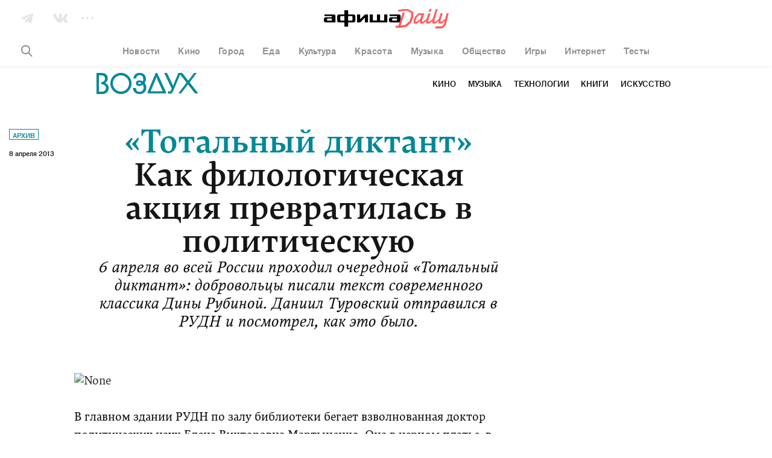

--- FILE ---
content_type: text/html; charset=utf-8
request_url: https://daily.afisha.ru/archive/vozduh/archive/total-dictant/
body_size: 27042
content:

  <!DOCTYPE html>
<html prefix="article: http://ogp.me/ns/article#">
<head>
  <script type="text/javascript">
    var _sf_startpt = (new Date()).getTime();
    window.is_mobile = false;
    window.daily_split = 1;
    window.daily_split_raw = 1;
    window.experiments = [];
    window.disableAdv = function() {
      window.advIsDisabled = true;
    }
  </script>

  <meta charset="utf-8">
  <meta http-equiv="cleartype" content="on">
  <meta name="viewport" content="width=device-width, initial-scale=1.0, maximum-scale=1.0, user-scalable=0">
  <meta name="apple-mobile-web-app-status-bar-style" content="black">

  <meta name="description" content="6 апреля во всей России проходил очередной «Тотальный диктант»: добровольцы писали текст современного классика Дины Рубиной. Даниил Туровский отправился в РУДН и посмотрел, …">
  <meta name="keywords" content="РУДН, Дмитрий Быков, Единая Россия, Литературная газета, Василий Песков, Сергей Морозов, Комсомольская правда, Елена Мартыненко, афиша Воздух, архив">
  <meta property="fb:pages" content="159539094240" />
  <meta name="referrer" content="no-referrer-when-downgrade">

  <meta name="yandex-verification" content="f41930517fe6bfce" />

  
  <meta property="og:site_name" content="Афиша" />
  <meta property="og:locale" content="ru_RU" />
  <meta property="og:title" content="Афиша Воздух: Как филологическая акция превратилась в политическую – Архив" />
  <meta property="og:description" content="6 апреля во всей России проходил очередной «Тотальный диктант»: добровольцы писали текст современного классика Дины Рубиной. Даниил Туровский отправился в РУДН и посмотрел, …" />
  <meta property="og:url" content="https://daily.afisha.ru/archive/vozduh/archive/total-dictant/" />
  <meta property="og:type" content="article" />
  <meta property="og:image" content="https://daily.afisha.ru/static/share_img_v2.png" />
  <meta property="og:image:secure_url" content="https://daily.afisha.ru/static/share_img_v2.png" />
  <meta property="og:image:width" content="1200" />
  <meta property="og:image:height" content="628" />

  <meta name="twitter:card" content="summary_large_image" />
  <meta name="twitter:site" content="@afisha" />
  <meta name="twitter:title" content="Афиша Воздух: Как филологическая акция превратилась в политическую – Архив" />
  <meta name="twitter:description" content="6 апреля во всей России проходил очередной «Тотальный диктант»: добровольцы писали текст современного классика Дины Рубиной. Даниил Туровский отправился в РУДН и посмотрел, …" />
  <meta name="twitter:image" content="https://daily.afisha.ru/static/share_img_v2.png" />
  <meta property="vk:image" content="https://daily.afisha.ru/static/share_img_v2.png" />
  

  
    
  

  <script>
  (function () {
    /* Polyfill indexOf. */
    var indexOf;

    if (typeof Array.prototype.indexOf === 'function') {
      indexOf = function (haystack, needle) {
        return haystack.indexOf(needle);
      };
    } else {
      indexOf = function (haystack, needle) {
        var i = 0, length = haystack.length, idx = -1, found = false;

        while (i < length && !found) {
          if (haystack[i] === needle) {
            idx = i;
            found = true;
          }

          i++;
        }

        return idx;
      };
    }

    /* Polyfill EventEmitter. */
    var EventEmitter = function () {
      this.events = {};
    };

    EventEmitter.prototype.on = function (event, listener) {
      if (typeof this.events[event] !== 'object') {
        this.events[event] = [];
      }

      this.events[event].push(listener);
    };

    EventEmitter.prototype.removeListener = function (event, listener) {
      var idx;

      if (typeof this.events[event] === 'object') {
        idx = indexOf(this.events[event], listener);

        if (idx > -1) {
          this.events[event].splice(idx, 1);
        }
      }
    };

    EventEmitter.prototype.emit = function (event) {
      var i, listeners, length, args = [].slice.call(arguments, 1);

      if (typeof this.events[event] === 'object') {
        listeners = this.events[event].slice();
        length = listeners.length;

        for (i = 0; i < length; i++) {
          listeners[i].apply(this, args);
        }
      }
    };

    EventEmitter.prototype.once = function (event, listener) {
      this.on(event, function g() {
        this.removeListener(event, g);
        listener.apply(this, arguments);
      });
    };

    window.Daily = window.Daily || {};
    window.Daily.ee = new EventEmitter();
  })();
</script>
  <!-- Google Tag Manager -->
<!-- End Google Tag Manager -->
  <!-- AFISHA EGG STARTS -->
<script>
  (function (e, g, G, f, i, s, h, a) {
    (e["eggfisha_callbacks_1"] = e["eggfisha_callbacks_1"] || []).push(function () {
      try {
        e[G] = new e["_EggFisha"](f, i);
      } catch (e) {
      }
    });

    e[G] = (e[G] || {
      setDeviceUUID: function () {
        var a = arguments;
        e["eggfisha_callbacks_1"].push(function () {
          e[G].setDeviceUUID.apply(e[G], a)
        })
      },
      send: function () {
        var a = arguments;
        e["eggfisha_callbacks_1"].push(function () {
          e[G].send.apply(e[G], a)
        })
      },
    });

    n = g.getElementsByTagName("script")[0],
            script_ = g.createElement("script"),
            script_.type = "text/javascript",
            script_.async = true,
            script_.src = "https://egg.afisha.ru/public/sdk.js",
            n.parentNode.insertBefore(script_, n);

  })(window, document, "EF", "0XZn0nX7fEG33za2aVLYfQ", 17);
</script>
<!-- AFISHA EGG ENDS -->
  <script>
  (function() {

    // Supported by Modern Browsers IE11+
    var buildCustomEvent = function(name) {
      var event = new Event(name);
      return event;
    };

    var loadAdFoxEvent = buildCustomEvent('loadAdf');
    loadAdFoxEvent.dispatched = false;

    var loadContentAdvEvent = buildCustomEvent('loadContentAdf');

    var helper = window.AdvDailyHelper = {
      // Global Boolean flag
      advEnabled: null,
      
        subscriptionLink: 'https://prime.rambler.ru/promo/?project=afishaDaily&amp;utm_source=afishadaily&amp;back=https://daily.afisha.ru/archive/vozduh/archive/total-dictant/',
      
      setNoAdvBodyClass: function(disabled) {
        if (disabled) {
          document.body && document.body.classList.add('js-no-adv');
        } else {
          document.body && document.body.classList.remove('js-no-adv');
        }
      },
      forceEnableAdv: function() {
        this.loadAdFox();
        this.loadContentBanners();
        this.setNoAdvBodyClass(false);
      },
      forceDisableAdv: function() {
        this.setNoAdvBodyClass(true);
      },
      loadContentBanners() {
        if (this.advEnabled) {
          document.dispatchEvent(loadContentAdvEvent);
        }
      },
      loadAdFox() {
        var adBlockOn = window.Begun === undefined
          && window.Adf === undefined;
        if (!loadAdFoxEvent.dispatched && !adBlockOn && this.advEnabled) {
          document.dispatchEvent(loadAdFoxEvent);
          loadAdFoxEvent.dispatched = true;
        }
      }
    };

  })();
</script>



  <link rel="canonical" href="https://daily.afisha.ru/archive/vozduh/archive/total-dictant/">

  
  

  
  


  <link rel="alternate" type="application/rss+xml"  href="/export/rss/google_newsstand/" title="Афиша Daily - RSS">

  

  

  <link href="/static/ios_57.png" rel="apple-touch-icon-precomposed" sizes="57x57" type="image/png">
  <link href="/static/ios_72.png" rel="apple-touch-icon-precomposed" sizes="72x72" type="image/png">
  <link href="/static/ios_114.png" rel="apple-touch-icon-precomposed" sizes="114x114" type="image/png">
  <link href="/static/ios_120.png" rel="apple-touch-icon-precomposed" sizes="120x120" type="image/png">
  <link href="/static/ios_144.png" rel="apple-touch-icon-precomposed" sizes="144x144" type="image/png">
  <link href="/static/ios_152.png" rel="apple-touch-icon-precomposed" sizes="152x152" type="image/png">

  <link rel="manifest" href="/manifest.json">

  
    <link rel="preconnect" href="//*.rambler.ru">
    <link rel="preconnect" href="//dsp-rambler.ru">
    <link rel="preconnect" href="//*.adfox.ru">
  

  <title>Афиша Воздух: Как филологическая акция превратилась в политическую – Архив</title>

  
    <link rel="stylesheet" href="/static/assets/archive.ea2b83828497261f50c4.css">
    <link rel="stylesheet" href="/static/assets/archive_vozduh.ea2b83828497261f50c4.css">
    
    <link rel="preload" href="/static/assets/application_sources.ea2b83828497261f50c4.css" as="style">
    <link href="/static/assets/application_sources.ea2b83828497261f50c4.css" rel="stylesheet" type="text/css" />
  

  <script src="/js/vars.js"></script>
  <script>
    /**
    * Настройки для рекламной sdk библиотеки
    * Ставим автоматическую проверку Prime подписки
    */
    window.CAPIRS_CONFIG = window.CAPIRS_CONFIG || {};
    window.CAPIRS_CONFIG.REMOVE_ADVERTISING_BY_SUBSCRIPTION = true;
  </script>
  <script defer src="//ssp.rambler.ru/capirs_async.js" onerror="window.disableAdv()"></script>
  <script>
window.ControlResize = function(element, call) {
  var i;
  var j;
  var callback;

  function isElement(e) {
    return (typeof HTMLElement === 'object' ? e instanceof HTMLElement :
      e && typeof e === 'object' && e !== null && e.nodeType === 1 && typeof e.nodeName === 'string');
  }

  function Resizer(e) {
    this.el = e;
    this.order = [];
    this.init();
  }

  Resizer.prototype = {
    add: function(f) {
      this.order.push(f);
    },

    call: function(res) {
      var l = 0;

      for (; l < this.order.length; l++) {
        this.order[l].call(this.el, res);
      }
    },

    init: function() {
      this.style = 'position: absolute; left: 0; top: 0; right: 0; bottom: 0; overflow: scroll; z-index: -1; visibility: hidden;';
      this.styleChild = 'position: absolute; left: 0; top: 0;';

      this.sensor = document.createElement('div');
      this.sensor.style.cssText = this.style;
      this.sensor.innerHTML =
        '<div class="enlarger" style="' + this.style + '"><div style="' + this.styleChild + '"></div></div>' +
        '<div class="reducer" style="' + this.style + '"><div style="' + this.styleChild + ' width: 200%; height: 200%"></div></div>';

      this.el.appendChild(this.sensor);

      this.enlarger = this.sensor.childNodes[0];
      this.reducer = this.sensor.childNodes[0];

      this.reset();

      this.addEventScroll(this.enlarger, function() {
        (this.el.offsetWidth > this.width || this.el.offsetHeight > this.height) && this.changed();
        this.reset();
      });

      this.addEventScroll(this.reducer, function() {
        (this.el.offsetWidth < this.width || this.el.offsetHeight < this.height) && this.changed();
        this.reset();
      });
    },

    addEventScroll: function(obs, func) {
      var self = this;

      if (obs.attachEvent) {
        obs.attachEvent('onscroll', function() {
          func.call(self);
        });
      } else {
        obs.addEventListener('scroll', function() {
          func.call(self);
        });
      }
    },

    reset: function() {
      this.enlarger.childNodes[0].style.width = this.enlarger.offsetWidth + 10 + 'px';
      this.enlarger.childNodes[0].style.height = this.enlarger.offsetHeight + 10 + 'px';

      this.enlarger.scrollLeft = this.enlarger.scrollWidth;
      this.enlarger.scrollTop = this.enlarger.scrollHeight;
      this.reducer.scrollLeft = this.reducer.scrollWidth;
      this.reducer.scrollTop = this.reducer.scrollHeight;

      this.width = this.el.offsetWidth;
      this.height = this.el.offsetHeight;
    },

    changed: function() {
      this.call({
        width: this.el.offsetWidth,
        height: this.el.offsetHeight,
      });
    },

    detach: function() {
      this.element.removeChild(this.sensor);
      delete this.sensor;
      delete this.element.resizer;
    },
  };

  function attachEvent(e, c) {
    if (!e.resizer) {
      e.resizer = new Resizer(e);
      e.resizer.add(c);
    } else {
      e.resizer.add(c);
      return;
    }
  }

  if (!isElement(element)) {
    return;
  }

  callback = call || function() {};

  if (Object.prototype.toString.call(element) === '[object Array]') {
    i = 0;
    j = element.length;

    for (; i < j; i++) {
      isElement(element[i]) && attachEvent(element[i], callback);
    }
  } else {
    attachEvent(element, callback);
  }
};

</script>
  <script>
    
  </script>
  
  
  
  
    <script>
      window.materialId = '2420';
      
        window.materialSeries = '«Тотальный диктант»';
      

      
    </script>
  
  
    <script>
  

  

  

  


  (function() {
    var AdfHelper = window.AdvDailyHelper;

    var extend = function(defaults, options) {
      var extended = {};
      var prop;
      for (prop in defaults) {
        if (Object.prototype.hasOwnProperty.call(defaults, prop)) {
          extended[prop] = defaults[prop];
        }
      }
      for (prop in options) {
        if (Object.prototype.hasOwnProperty.call(options, prop)) {
          extended[prop] = options[prop];
        }
      }
      return extended;
    };

    var manageCls = function(data, selector, height) {
      var status = data && data.status;
      var element = data && data.bannerPlace || document.querySelector(selector);
      var parent = element && element.parentElement;
      if (status) {
        if (element.offsetHeight > height) {
          parent.classList.add('auto-height');
        }
      } else {
        parent.classList.add('remove-adv-placeholder');
      }
    };

    var loadAdf = function() {

      var puidSet = window.puidSet = {
        'puid6': 'DAILY', 
      };
      if (document.querySelector('.js-news')) puidSet.puid15 = 'news';
      if (document.querySelector('.js-article')) puidSet.puid15 = 'model_fields.py';
      if (document.querySelector('#Context')) puidSet.puid44 = 'context_item1';

      Begun.Autocontext.Callbacks.register({
        block: {
          draw: function(feed) {
            if (feed.blocks[0].id === 456949660) { // native2 (mainpage)
              var el = this.parentNode;
              while (!el.classList.contains('adv-daily')) el = el.parentElement;
              el.classList.add('is-ready');
            }
          }
        },
      });

      window.bannerReady = function(el) {
        while (!el.classList.contains('adv-daily')) el = el.parentElement;
        el.classList.add('is-ready');
      };
      window.bannerBlocked = function(el) {
        while (!el.classList.contains('adv-daily')) el = el.parentElement;
        el.classList.add('is-blocked');
      };

      /* Async banners scripts */

      // billboard call
      Adf.banner.ssp('adv_top', extend({
        'p1': 'bxlob',
        'p2': 'y',
        'pct': 'c',
      }, puidSet), {
        'begun-auto-pad': '456949320',
        'begun-block-id': '456949516'
      }).then(function(response) {
        manageCls(response, '#adv_top', 250);
        var resizeEvent;
        if (typeof window.CustomEvent === 'function') {
          resizeEvent = new CustomEvent('resize');
        } else {
          resizeEvent = document.createEvent('Event');
          resizeEvent.initEvent('resize', false, false);
        }
        document.body.dispatchEvent(resizeEvent);
      });

      ControlResize(document.querySelector('.js-avd-top'), function(e) {
        if (e.height > 10) {
          window.triggerScroll && typeof window.triggerScroll === 'function' && window.triggerScroll();
        }
      });

      ControlResize(document.querySelector('.js-adv-billboard'), function(e) {
        var adv = document.querySelector('.js-adv-billboard').parentNode;
        if (e.height > 100) {
          adv.classList.add('is-visible');
          window.setOnePopular && typeof window.setOnePopular === 'function' && window.setOnePopular();
        }
      });

      if (AdfHelper && AdfHelper.showBranding) {
        Adf.banner.ssp('ad_background', extend({
            'p1': 'bxloa',
            'p2': 'enhl',
            'pct': 'a',
          }, puidSet), {
            'begun-auto-pad': '456949320',
            'begun-block-id': '456949440'
          }
        ).then((a) => {
          a.status && document.body.classList.add('is-branding');
        });
      }

      

      
        Adf.banner.ssp('ad-sponsored-top', extend({
          'p1': 'bxloq',
          'p2': 'fomx',
          'pct': 'a',
        }, puidSet), {
          'begun-auto-pad': '456949320',
          'begun-block-id': '456949742'
        }).then(function(a) {
          'bannerReady' in window && a.status && a.bannerPlace && window.bannerReady(a.bannerPlace);
          'bannerBlocked' in window && !a.status && a.bannerPlace && window.bannerBlocked(a.bannerPlace);
        });
      

      

      ControlResize(document.querySelector('.js-adv-native-3'), function(e) {
        var adv = document.querySelector('.js-adv-native-3').parentNode;
        if (e.height > 100) {
          adv.classList.add('is-visible');
        }
      });

      (function() {

        var adv = document.querySelector('.js-adv-one');

        ControlResize(adv, function(e) {
          var border;
          var paddingBottom;

          if (e.height > 100) {
            adv.classList.add('is-show');

            border = document.querySelector('.js-border-adv');

            if (border) {
              paddingBottom = adv.getBoundingClientRect().bottom - border.getBoundingClientRect().top;

              if (paddingBottom > 0) {
                border.style.paddingBottom = paddingBottom + 'px';
                border.style.pointerEvents = 'none';
              }
            }

            // TODO Refactor move to DailyAdvHelper
            window.setSocial && typeof window.setSocial === 'function' && window.setSocial();
            window.setOnePopular && typeof window.setOnePopular === 'function' && window.setOnePopular();
          }
        });

      })();

      

        
          Adf.banner.ssp('ban_240x400', extend({
            'p1': 'bxlnu',
            'p2': 'emhk',
            'pct': 'c',
          }, puidSet), {
            'begun-auto-pad': '456949320',
            'begun-block-id': '456949380'
          }).then(function(a) {
            'bannerReady' in window && a.status && a.bannerPlace && window.bannerReady(a.bannerPlace);
            'bannerBlocked' in window && !a.status && a.bannerPlace && window.bannerBlocked(a.bannerPlace);
          });
        

        var adv = document.querySelector('.js-adv-right-one-main');
        const newsFeed = document.querySelector('.js-news-feed');

        if (!newsFeed) {
          const banner1 = document.getElementById('ban_240x400__container');
          const adv1 = banner1 && banner1.closest('.js-adv-one');
          window.Begun.Autocontext.Callbacks.register({ "inView": { "ban_240x400": ({
            actualTarget,
            currentInViewPercent,
            totalInViewTime,
            sessionInViewTime,
            noHoverTime,
          }) => {
            // let's stick first right banner if it was in viewport less than 3sec
            if (sessionInViewTime < 3) {
              banner1 && adv1 && window.stickBanner && window.stickBanner(banner1, adv1);
            } else {
              window.unstickBanner(banner1, adv1);
              window.Begun.Autocontext.Callbacks.unregister("inView", "ban_240x400");
            }
          }}});
        }

        ControlResize(adv, function(e) {
          if (e.height > 100) {
            adv.classList.add('is-show');
          }
        });

        Adf.banner.sspScroll('ban_240x400_2', extend({
          'p1': 'bxlnx',
          'p2': 'ewqs',
          'pct': 'c',
        }, puidSet), {
          'begun-auto-pad': '456949320',
          'begun-block-id': '456949384'
        });

        ControlResize(document.querySelector('.js-adv-two-banner'), function(e) {
          window.setTwoBanner && typeof window.setTwoBanner === 'function' && window.setTwoBanner();
          window.setTwoPopular && typeof window.setTwoPopular === 'function' && window.setTwoPopular();
        });

        var adv = document.querySelector('.js-adv-right-two-main');

        ControlResize(adv, function(e) {
          if (e.height > 100) {
            adv.classList.add('is-show');
          }
        });

        Adf.banner.sspScroll('ban_100x240', extend({
          'p1': 'bxlnt',
          'p2': 'fcuz',
          'pct': 'c',
        }, puidSet), {
          'begun-auto-pad': '456949320',
          'begun-block-id': '456949374'
        }).then(function(a) {
          'bannerReady' in window && a.status && a.bannerPlace && window.bannerReady(a.bannerPlace);
          'bannerBlocked' in window && !a.status && a.bannerPlace && window.bannerBlocked(a.bannerPlace);
        });

      

      if (AdfHelper && AdfHelper.showParallax) {
        Adf.banner.sspScroll('Parallax', extend({
          'p1': 'bxlop',
          'p2': 'fhoe',
          'pct': 'a',
        }, puidSet), {
          'begun-auto-pad': '456949320',
          'begun-block-id': '456949738'
        }).then(function(a) {
          'bannerReady' in window && a.status && a.bannerPlace && window.bannerReady(a.bannerPlace);
          'bannerBlocked' in window && !a.status && a.bannerPlace && window.bannerBlocked(a.bannerPlace);
        });
      }

      if (AdfHelper && AdfHelper.showContext) {
        Adf.banner.sspScroll('Context', extend({
          'p1': 'bxlot',
          'p2': 'fcva',
          'pct': 'a',
        }, puidSet), {
          'begun-auto-pad': '456949320',
          'begun-block-id': '456949850'
        }).then(function(a) {
          'bannerReady' in window && a.status && a.bannerPlace && window.bannerReady(a.bannerPlace);
          'bannerBlocked' in window && !a.status && a.bannerPlace && window.bannerBlocked(a.bannerPlace);
        });
      }

      Adf.banner.sspScroll('NativeFooter', extend({}, puidSet), {
        'begun-auto-pad': '456949320',
        'begun-block-id': '527657503'
      }).then(function(a) {
        'bannerReady' in window && a.status && a.bannerPlace && window.bannerReady(a.bannerPlace);
        'bannerBlocked' in window && !a.status && a.bannerPlace && window.bannerBlocked(a.bannerPlace);
      });

      
        Adf.banner.ssp('ad-sponsored-bottom', extend({
          'p1': 'bxloq',
          'p2': 'fomx',
          'pct': 'a',
        }, puidSet), {
          'begun-auto-pad': '456949320',
          'begun-block-id': '456949742'
        }).then(function(a) {
          'bannerReady' in window && a.status && a.bannerPlace && window.bannerReady(a.bannerPlace);
          'bannerBlocked' in window && !a.status && a.bannerPlace && window.bannerBlocked(a.bannerPlace);
        });
      
    };

    document.addEventListener('loadAdf', loadAdf);

  })();


</script>
  
  
    <script>
      window.rambler_recomm_widget = window.rambler_recomm_widget || {};
      window.rambler_recomm_widget.rcmid = 'RCM-9780';
      window.rambler_recomm_widget.rcm_blockid = '317b759ad91348e686b15d9053fccaf1';
    </script>
  

  

</head>

<body>
  <input type="hidden" name="csrfmiddlewaretoken" value="QGz76QTn8CNWtiJrfoQovgyD59HQ5CiNl9KkaI8sIAOMtzbUAAvESzNjsKTTFDmn">
  <script>
  (function() {

    var dummy = () => {};

    window.ga = dummy;
    window.gtag = dummy;

    var checkGlobals = function () {
      if (!window.ga) {
        throw new Error('cant find ga');
      }
      if (!window.EF) {
        throw new Error('cant find ef');
      }
      if (!window.gtag) {
        throw new Error('cant find gtag');
      }
    };

    /**
     * Функция для отправки событий гугл аналитики
     * Так-же отправляет событие в EGG Afisha
     *
     * @param {string|null} e.hitType
     * @param {string|null} e.eventCategory
     * @param {string|null} e.eventLabel
     * @param {string|null} e.eventAction
     * @param e
     */
    window.sendAnalytics = function (e) {
      if (!e.eventAction || !e.eventCategory) {
        throw new Error('Wrong event :' + JSON.stringify(e));
      }
      checkGlobals();
      // google analytics
      window.ga('send', e.hitType, e.eventCategory, e.eventAction, e.eventLabel);
      // egg afisha
      window.EF.send('event', {
        category: e.eventCategory,
        action: e.eventAction,
        label: e.eventLabel,
        extra: {
          url: window.location.href,
          mobile: window.is_mobile,
        }
      });
    };

    window.sendGA4Event = function(action, options, debug = false) {
      checkGlobals();
      window.gtag('event', action, options);

      debug && console.warn('[GA4 debug]', action, options);
    };

    /**
     * Helper чтобы вызывать ивенты аналитики из шаблонов jinja2
     * @param method {string}
     * @param hitType {string}
     * @param eventCategory {string}
     * @param eventAction {string}
     * @param eventLabel {string}
     */
    window.sendGaEvent = function(method, hitType, eventCategory, eventAction, eventLabel) {
      var gaParams = {
        hitType: hitType,
        eventCategory: eventCategory,
        eventAction: eventAction,
        eventLabel: eventLabel,
      };
      window.sendAnalytics(gaParams);
    };
  })();
</script>
  <!-- Rating@Mail.ru counter -->
<script type="text/javascript">
var _tmr = window._tmr || (window._tmr = []);
_tmr.push({id: "3090181", type: "pageView", start: (new Date()).getTime()});
(function (d, w, id) {
  if (d.getElementById(id)) return;
  var ts = d.createElement("script"); ts.type = "text/javascript"; ts.async = true; ts.id = id;
  ts.src = "https://top-fwz1.mail.ru/js/code.js";
  var f = function () {var s = d.getElementsByTagName("script")[0]; s.parentNode.insertBefore(ts, s);};
  if (w.opera == "[object Opera]") { d.addEventListener("DOMContentLoaded", f, false); } else { f(); }
})(document, window, "topmailru-code");
</script><noscript><div>
<img src="https://top-fwz1.mail.ru/counter?id=3090181;js=na" style="border:0;position:absolute;left:-9999px;" alt="Top.Mail.Ru" />
</div></noscript>
<!-- //Rating@Mail.ru counter -->
  <!-- Google Tag Manager (noscript) -->
<!-- End Google Tag Manager (noscript) -->
  
    <svg xmlns="http://www.w3.org/2000/svg" style="display:none">

  <!-- width="25" height="15" viewBox="0 0 25 15" -->
  <symbol id="vk">
    <path fill="#FFF" fill-rule="evenodd" d="M24.412 1.04c.185-.586 0-1.013-.821-1.013h-2.727c-.689 0-1.006.373-1.192.774 0 0-1.403 3.416-3.362 5.631-.636.64-.927.854-1.271.854-.185 0-.424-.213-.424-.8V1.014C14.615.32 14.403 0 13.821 0H9.53c-.423 0-.688.32-.688.64 0 .668.98.828 1.086 2.696v4.057c0 .881-.159 1.041-.503 1.041-.927 0-3.177-3.443-4.528-7.366C4.633.294 4.368 0 3.68 0H.927C.132 0 0 .374 0 .774c0 .72.927 4.35 4.316 9.155 2.25 3.283 5.454 5.044 8.34 5.044 1.747 0 1.96-.4 1.96-1.067v-2.483c0-.8.158-.934.714-.934.397 0 1.112.214 2.727 1.789C19.911 14.146 20.228 15 21.261 15h2.727c.794 0 1.165-.4.953-1.174-.238-.774-1.138-1.895-2.303-3.23-.636-.747-1.589-1.575-1.88-1.975-.397-.534-.291-.747 0-1.228-.027 0 3.31-4.75 3.654-6.352"/>
  </symbol>

  <symbol id="vk-black">
    <path fill="currentColor" fill-rule="evenodd" d="M24.412 1.04c.185-.586 0-1.013-.821-1.013h-2.727c-.689 0-1.006.373-1.192.774 0 0-1.403 3.416-3.362 5.631-.636.64-.927.854-1.271.854-.185 0-.424-.213-.424-.8V1.014C14.615.32 14.403 0 13.821 0H9.53c-.423 0-.688.32-.688.64 0 .668.98.828 1.086 2.696v4.057c0 .881-.159 1.041-.503 1.041-.927 0-3.177-3.443-4.528-7.366C4.633.294 4.368 0 3.68 0H.927C.132 0 0 .374 0 .774c0 .72.927 4.35 4.316 9.155 2.25 3.283 5.454 5.044 8.34 5.044 1.747 0 1.96-.4 1.96-1.067v-2.483c0-.8.158-.934.714-.934.397 0 1.112.214 2.727 1.789C19.911 14.146 20.228 15 21.261 15h2.727c.794 0 1.165-.4.953-1.174-.238-.774-1.138-1.895-2.303-3.23-.636-.747-1.589-1.575-1.88-1.975-.397-.534-.291-.747 0-1.228-.027 0 3.31-4.75 3.654-6.352"/>
  </symbol>

  <!-- width="20" height="17" viewBox="0 0 20 17" -->
  <symbol id="tg">
    <path fill="#FFF" fill-rule="evenodd" d="M7.023 16.343l3.494-2.857 4.73 3.282c.846.473 1.456.229 1.667-.795L19.93 1.564C20.24.31 19.459-.26 18.65.112L.934 7.035c-1.21.492-1.202 1.176-.22 1.48l4.41 1.66 10.66-6.951c.498-.305.954-.141.58.195l-9.34 7.784v5.14z"/>
  </symbol>

  <symbol id="tg-black">
    <path fill="currentColor" fill-rule="evenodd" d="M7.023 16.343l3.494-2.857 4.73 3.282c.846.473 1.456.229 1.667-.795L19.93 1.564C20.24.31 19.459-.26 18.65.112L.934 7.035c-1.21.492-1.202 1.176-.22 1.48l4.41 1.66 10.66-6.951c.498-.305.954-.141.58.195l-9.34 7.784v5.14z"/>
  </symbol>

  <!-- width="22" height="22" viewBox="0 0 22 22" -->
  <symbol id="ig">
    <path fill="#FFF" fill-rule="nonzero" d="M22 11c0 2.21 0 3.7-.051 4.523-.103 2.005-.669 3.547-1.8 4.627-1.13 1.079-2.621 1.696-4.626 1.799C14.701 22 13.16 22 11 22c-2.21 0-3.7 0-4.523-.051-2.005-.103-3.547-.669-4.627-1.8C.771 19.07.154 17.529.051 15.524 0 14.701 0 13.16 0 11s0-3.7.051-4.523C.154 4.472.72 2.93 1.851 1.85 2.93.771 4.471.154 6.476.051 7.299 0 8.84 0 11 0c2.21 0 3.7 0 4.523.051 2.005.103 3.547.669 4.627 1.8 1.079 1.13 1.696 2.621 1.799 4.626 0 .822.051 2.313.051 4.523zm-9.92-9.047H8.43c-.36 0-.823 0-1.388.052-.565 0-1.08.051-1.49.154a4.265 4.265 0 0 0-1.029.257 4.951 4.951 0 0 0-1.285.822c-.36.36-.617.771-.822 1.285a4.265 4.265 0 0 0-.257 1.028c-.052.412-.103.874-.154 1.491 0 .565-.052 1.028-.052 1.388V13.57c0 .36 0 .823.052 1.388 0 .565.051 1.08.154 1.49.103.412.154.772.257 1.029.205.462.463.873.822 1.285.36.36.771.617 1.285.822.257.103.617.206 1.028.257.412.052.874.103 1.491.154.617.052 1.028.052 1.388.052H13.57c.36 0 .823 0 1.388-.052.565 0 1.08-.051 1.49-.154a4.265 4.265 0 0 0 1.029-.257 4.951 4.951 0 0 0 1.285-.822c.36-.36.617-.771.822-1.285.103-.257.206-.617.257-1.028.052-.412.103-.874.154-1.491 0-.565.052-1.028.052-1.388v-1.49V11 9.92 8.43c0-.36 0-.823-.052-1.388 0-.565-.051-1.08-.154-1.49a4.265 4.265 0 0 0-.257-1.029 4.951 4.951 0 0 0-.822-1.285c-.36-.36-.771-.617-1.285-.822a4.265 4.265 0 0 0-1.028-.257 35.016 35.016 0 0 0-1.491-.154c-.565 0-1.028-.052-1.388-.052h-1.49zm2.878 5.038c1.08 1.08 1.645 2.416 1.645 4.009 0 1.593-.566 2.879-1.645 4.01-1.08 1.079-2.416 1.644-4.01 1.644-1.593 0-2.878-.565-4.009-1.645C5.86 13.93 5.294 12.593 5.294 11c0-1.593.566-2.879 1.645-4.01 1.08-1.079 2.416-1.644 4.01-1.644 1.593 0 2.93.514 4.009 1.645zm-1.388 6.58c.72-.72 1.08-1.594 1.08-2.571 0-.977-.36-1.902-1.08-2.621-.72-.72-1.593-1.08-2.621-1.08s-1.902.36-2.622 1.08c-.72.72-1.08 1.593-1.08 2.621s.36 1.902 1.08 2.57c.72.72 1.594 1.08 2.622 1.08 1.028 0 1.901-.36 2.621-1.08zm4.215-9.407c.257.257.411.565.411.925 0 .36-.154.668-.411.925s-.565.411-.925.411c-.36 0-.668-.154-.925-.411s-.412-.565-.412-.925c0-.36.155-.668.412-.925s.565-.412.925-.412c.36 0 .668.155.925.412z"/>
  </symbol>

  <symbol id="ig-black">
    <path fill="currentColor" fill-rule="nonzero" d="M22 11c0 2.21 0 3.7-.051 4.523-.103 2.005-.669 3.547-1.8 4.627-1.13 1.079-2.621 1.696-4.626 1.799C14.701 22 13.16 22 11 22c-2.21 0-3.7 0-4.523-.051-2.005-.103-3.547-.669-4.627-1.8C.771 19.07.154 17.529.051 15.524 0 14.701 0 13.16 0 11s0-3.7.051-4.523C.154 4.472.72 2.93 1.851 1.85 2.93.771 4.471.154 6.476.051 7.299 0 8.84 0 11 0c2.21 0 3.7 0 4.523.051 2.005.103 3.547.669 4.627 1.8 1.079 1.13 1.696 2.621 1.799 4.626 0 .822.051 2.313.051 4.523zm-9.92-9.047H8.43c-.36 0-.823 0-1.388.052-.565 0-1.08.051-1.49.154a4.265 4.265 0 0 0-1.029.257 4.951 4.951 0 0 0-1.285.822c-.36.36-.617.771-.822 1.285a4.265 4.265 0 0 0-.257 1.028c-.052.412-.103.874-.154 1.491 0 .565-.052 1.028-.052 1.388V13.57c0 .36 0 .823.052 1.388 0 .565.051 1.08.154 1.49.103.412.154.772.257 1.029.205.462.463.873.822 1.285.36.36.771.617 1.285.822.257.103.617.206 1.028.257.412.052.874.103 1.491.154.617.052 1.028.052 1.388.052H13.57c.36 0 .823 0 1.388-.052.565 0 1.08-.051 1.49-.154a4.265 4.265 0 0 0 1.029-.257 4.951 4.951 0 0 0 1.285-.822c.36-.36.617-.771.822-1.285.103-.257.206-.617.257-1.028.052-.412.103-.874.154-1.491 0-.565.052-1.028.052-1.388v-1.49V11 9.92 8.43c0-.36 0-.823-.052-1.388 0-.565-.051-1.08-.154-1.49a4.265 4.265 0 0 0-.257-1.029 4.951 4.951 0 0 0-.822-1.285c-.36-.36-.771-.617-1.285-.822a4.265 4.265 0 0 0-1.028-.257 35.016 35.016 0 0 0-1.491-.154c-.565 0-1.028-.052-1.388-.052h-1.49zm2.878 5.038c1.08 1.08 1.645 2.416 1.645 4.009 0 1.593-.566 2.879-1.645 4.01-1.08 1.079-2.416 1.644-4.01 1.644-1.593 0-2.878-.565-4.009-1.645C5.86 13.93 5.294 12.593 5.294 11c0-1.593.566-2.879 1.645-4.01 1.08-1.079 2.416-1.644 4.01-1.644 1.593 0 2.93.514 4.009 1.645zm-1.388 6.58c.72-.72 1.08-1.594 1.08-2.571 0-.977-.36-1.902-1.08-2.621-.72-.72-1.593-1.08-2.621-1.08s-1.902.36-2.622 1.08c-.72.72-1.08 1.593-1.08 2.621s.36 1.902 1.08 2.57c.72.72 1.594 1.08 2.622 1.08 1.028 0 1.901-.36 2.621-1.08zm4.215-9.407c.257.257.411.565.411.925 0 .36-.154.668-.411.925s-.565.411-.925.411c-.36 0-.668-.154-.925-.411s-.412-.565-.412-.925c0-.36.155-.668.412-.925s.565-.412.925-.412c.36 0 .668.155.925.412z"/>
  </symbol>

  <!-- width="11" height="21" viewBox="0 0 11 21" -->
  <symbol id="fb">
    <path fill="#FFF" fill-rule="evenodd" d="M7 11l-.007 9a1 1 0 0 1-1 1H4a1 1 0 0 1-1-1v-9H1a1 1 0 0 1-1-1V8a1 1 0 0 1 1-1h2c-.037-1.658-.037-2.658 0-3a4.367 4.367 0 0 1 1.52-2.925C5.32.395 6.328 0 7.544 0H10a1 1 0 0 1 1 1v2H9C7.985 3 6.993 4 6.993 5.098V7H11c-.092.625-.926 3.376-1 4H7z"/>
  </symbol>

  <symbol id="fb-black">
    <path fill="currentColor" fill-rule="evenodd" d="M7 11l-.007 9a1 1 0 0 1-1 1H4a1 1 0 0 1-1-1v-9H1a1 1 0 0 1-1-1V8a1 1 0 0 1 1-1h2c-.037-1.658-.037-2.658 0-3a4.367 4.367 0 0 1 1.52-2.925C5.32.395 6.328 0 7.544 0H10a1 1 0 0 1 1 1v2H9C7.985 3 6.993 4 6.993 5.098V7H11c-.092.625-.926 3.376-1 4H7z"/>
  </symbol>

  <!-- width="20" height="16" viewBox="0 0 20 16" -->
  <symbol id="tw">
    <path fill="#FFF" fill-rule="evenodd" d="M6.405 16h-.29c-.298 0-.59-.013-.878-.039a18.811 18.811 0 0 1-.827-.092 14.34 14.34 0 0 1-2.257-.638 12.613 12.613 0 0 1-2.074-1.003L0 14.15c1.12.105 2.178.027 3.177-.233a7.745 7.745 0 0 0 2.781-1.382 7.472 7.472 0 0 1-1.206-.26 3.31 3.31 0 0 1-1.104-.574 4.59 4.59 0 0 1-.865-.886 3.47 3.47 0 0 1-.55-1.12c.296.052.598.074.903.065a5.26 5.26 0 0 0 .959-.118 4.94 4.94 0 0 1-1.286-.52 3.82 3.82 0 0 1-1.024-.886 4.226 4.226 0 0 1-.67-1.225 4.022 4.022 0 0 1-.223-1.304c.159.036.299.083.42.145.123.06.28.108.473.142l.46.104c.148.035.319.052.511.052-1.12-.745-1.715-1.675-1.784-2.788-.07-1.112.104-1.988.525-2.631.56.66 1.15 1.237 1.771 1.733.621.495 1.282.92 1.982 1.277.7.356 1.44.634 2.218.834.778.199 1.596.325 2.453.377V4.9a22.482 22.482 0 0 1-.091-.782 2.585 2.585 0 0 1 .013-.704c.088-.451.228-.863.42-1.237.193-.373.455-.734.787-1.082.299-.295.634-.53 1.01-.703a3.598 3.598 0 0 1 1.22-.314.69.69 0 0 0 .224-.038.734.734 0 0 1 .223-.039h.368a1.9 1.9 0 0 0 .315.065c.087.008.184.012.289.012.419.071.8.197 1.14.38.342.18.662.42.959.716.036.034.056.056.066.065.009.008.039.012.092.012a8.226 8.226 0 0 0 1.102-.287 4.18 4.18 0 0 0 1.05-.52c.035 0 .075-.017.118-.052.043-.035.1-.07.17-.104a3.697 3.697 0 0 1-.655 1.289 4.34 4.34 0 0 1-1.051.951h.08a.917.917 0 0 1 .34-.09c.123-.009.253-.03.394-.066.262-.035.522-.104.774-.208.254-.104.495-.208.722-.312a7.786 7.786 0 0 1-.879 1.107c-.324.339-.678.664-1.063.977l-.08.052v.834a17.396 17.396 0 0 1-.182 1.654c-.089.547-.22 1.082-.394 1.604a13.328 13.328 0 0 1-1.128 2.423 9.976 9.976 0 0 1-1.655 2.084 8.722 8.722 0 0 1-1.443 1.29 14.89 14.89 0 0 1-1.68 1.03c-.752.364-1.518.63-2.296.794a14.46 14.46 0 0 1-2.402.3h-.393z"/>
  </symbol>

  <symbol id="tw-black">
    <path fill="currentColor" fill-rule="evenodd" d="M6.405 16h-.29c-.298 0-.59-.013-.878-.039a18.811 18.811 0 0 1-.827-.092 14.34 14.34 0 0 1-2.257-.638 12.613 12.613 0 0 1-2.074-1.003L0 14.15c1.12.105 2.178.027 3.177-.233a7.745 7.745 0 0 0 2.781-1.382 7.472 7.472 0 0 1-1.206-.26 3.31 3.31 0 0 1-1.104-.574 4.59 4.59 0 0 1-.865-.886 3.47 3.47 0 0 1-.55-1.12c.296.052.598.074.903.065a5.26 5.26 0 0 0 .959-.118 4.94 4.94 0 0 1-1.286-.52 3.82 3.82 0 0 1-1.024-.886 4.226 4.226 0 0 1-.67-1.225 4.022 4.022 0 0 1-.223-1.304c.159.036.299.083.42.145.123.06.28.108.473.142l.46.104c.148.035.319.052.511.052-1.12-.745-1.715-1.675-1.784-2.788-.07-1.112.104-1.988.525-2.631.56.66 1.15 1.237 1.771 1.733.621.495 1.282.92 1.982 1.277.7.356 1.44.634 2.218.834.778.199 1.596.325 2.453.377V4.9a22.482 22.482 0 0 1-.091-.782 2.585 2.585 0 0 1 .013-.704c.088-.451.228-.863.42-1.237.193-.373.455-.734.787-1.082.299-.295.634-.53 1.01-.703a3.598 3.598 0 0 1 1.22-.314.69.69 0 0 0 .224-.038.734.734 0 0 1 .223-.039h.368a1.9 1.9 0 0 0 .315.065c.087.008.184.012.289.012.419.071.8.197 1.14.38.342.18.662.42.959.716.036.034.056.056.066.065.009.008.039.012.092.012a8.226 8.226 0 0 0 1.102-.287 4.18 4.18 0 0 0 1.05-.52c.035 0 .075-.017.118-.052.043-.035.1-.07.17-.104a3.697 3.697 0 0 1-.655 1.289 4.34 4.34 0 0 1-1.051.951h.08a.917.917 0 0 1 .34-.09c.123-.009.253-.03.394-.066.262-.035.522-.104.774-.208.254-.104.495-.208.722-.312a7.786 7.786 0 0 1-.879 1.107c-.324.339-.678.664-1.063.977l-.08.052v.834a17.396 17.396 0 0 1-.182 1.654c-.089.547-.22 1.082-.394 1.604a13.328 13.328 0 0 1-1.128 2.423 9.976 9.976 0 0 1-1.655 2.084 8.722 8.722 0 0 1-1.443 1.29 14.89 14.89 0 0 1-1.68 1.03c-.752.364-1.518.63-2.296.794a14.46 14.46 0 0 1-2.402.3h-.393z"/>
  </symbol>

  <!-- width="13" height="22" viewBox="0 0 13 22" -->
  <symbol id="ok">
    <path fill="#FFF" fill-rule="nonzero" d="M6.594 0C3.4 0 .812 2.552.812 5.701c0 3.149 2.588 5.701 5.782 5.701s5.783-2.552 5.783-5.701C12.377 2.552 9.787 0 6.594 0zm0 8.058c-1.32 0-2.39-1.055-2.39-2.357 0-1.301 1.07-2.357 2.39-2.357s2.39 1.056 2.39 2.357c0 1.302-1.07 2.357-2.39 2.357zm2.042 7.88l3.494 3.415c.615.605.615 1.586.002 2.192a1.588 1.588 0 0 1-2.224.002L6.516 18.29l-3.082 3.236c-.308.315-.72.474-1.132.474-.392 0-.786-.144-1.09-.434a1.535 1.535 0 0 1-.041-2.192l3.316-3.417C2.107 15.503.663 14.394.59 14.335a1.535 1.535 0 0 1-.243-2.18 1.588 1.588 0 0 1 2.21-.239c.014.011 1.525 1.13 3.96 1.132 2.434-.002 3.914-1.12 3.928-1.132a1.588 1.588 0 0 1 2.21.24 1.535 1.535 0 0 1-.243 2.179c-.073.058-1.46 1.139-3.775 1.603z"/>
  </symbol>

  <symbol id="ok-black">
    <path fill="currentColor" fill-rule="nonzero" d="M6.594 0C3.4 0 .812 2.552.812 5.701c0 3.149 2.588 5.701 5.782 5.701s5.783-2.552 5.783-5.701C12.377 2.552 9.787 0 6.594 0zm0 8.058c-1.32 0-2.39-1.055-2.39-2.357 0-1.301 1.07-2.357 2.39-2.357s2.39 1.056 2.39 2.357c0 1.302-1.07 2.357-2.39 2.357zm2.042 7.88l3.494 3.415c.615.605.615 1.586.002 2.192a1.588 1.588 0 0 1-2.224.002L6.516 18.29l-3.082 3.236c-.308.315-.72.474-1.132.474-.392 0-.786-.144-1.09-.434a1.535 1.535 0 0 1-.041-2.192l3.316-3.417C2.107 15.503.663 14.394.59 14.335a1.535 1.535 0 0 1-.243-2.18 1.588 1.588 0 0 1 2.21-.239c.014.011 1.525 1.13 3.96 1.132 2.434-.002 3.914-1.12 3.928-1.132a1.588 1.588 0 0 1 2.21.24 1.535 1.535 0 0 1-.243 2.179c-.073.058-1.46 1.139-3.775 1.603z"/>
  </symbol>

  <!-- width="25" height="16" viewBox="0 0 25 16" -->
  <symbol id="yt">
    <path fill="#FFF" fill-rule="nonzero" d="M23.622 2.504c.516 1.788.496 5.515.496 5.515s0 3.708-.496 5.496c-.278.98-1.093 1.75-2.126 2.014-1.887.471-9.437.471-9.437.471s-7.53 0-9.437-.49C1.59 15.248.775 14.476.497 13.497 0 11.727 0 8 0 8s0-3.708.497-5.496C.775 1.524 1.609.734 2.622.47 4.51 0 12.06 0 12.06 0s7.55 0 9.437.49c1.033.263 1.848 1.035 2.126 2.014zM9.608 11.426L15.855 8 9.608 4.574v6.852z"/>
  </symbol>

  <symbol id="yt-black">
    <path fill="currentColor" fill-rule="nonzero" d="M23.622 2.504c.516 1.788.496 5.515.496 5.515s0 3.708-.496 5.496c-.278.98-1.093 1.75-2.126 2.014-1.887.471-9.437.471-9.437.471s-7.53 0-9.437-.49C1.59 15.248.775 14.476.497 13.497 0 11.727 0 8 0 8s0-3.708.497-5.496C.775 1.524 1.609.734 2.622.47 4.51 0 12.06 0 12.06 0s7.55 0 9.437.49c1.033.263 1.848 1.035 2.126 2.014zM9.608 11.426L15.855 8 9.608 4.574v6.852z"/>
  </symbol>

  <!-- width="48" height="48" viewBox="0 0 48 48" -->
  <symbol id="zen-black">
    <path fill-rule="evenodd" clip-rule="evenodd" d="M23.7354 0C13.8428 0.000940338 6.98806 0.0338522 3.46947 3.46985C0.0336545 6.98765 0.000735498 14.1643 0.000735498 23.7351C10.628 23.4144 15.4878 23.1483 19.3638 19.3634C23.1485 15.4874 23.4147 10.6277 23.7354 0ZM3.46886 44.5305C0.0330411 41.0127 0.00012207 33.8361 0.00012207 24.2653C10.6274 24.586 15.4872 24.8521 19.3632 28.637C23.1479 32.513 23.4141 37.3727 23.7348 47.9995C13.8422 47.9995 6.98745 47.9675 3.46886 44.5305ZM24.2653 47.9995C24.586 37.3727 24.8522 32.513 28.637 28.637C32.5129 24.8521 37.3727 24.586 48 24.2653C47.999 33.8361 47.9661 41.0127 44.5303 44.5305C41.0117 47.9675 34.158 47.9995 24.2653 47.9995ZM24.2653 0C24.586 10.6277 24.8522 15.4874 28.637 19.3634C32.5129 23.1483 37.3727 23.4144 48 23.7351C47.999 14.1643 47.9661 6.98765 44.5303 3.46985C41.0117 0.0338522 34.158 0.000940338 24.2653 0Z" fill="#2C3036"/>
    <path fill-rule="evenodd" clip-rule="evenodd" d="M28.637 28.637C24.8522 32.513 24.586 37.3727 24.2653 47.9995C34.158 47.9995 41.0117 47.9675 44.5303 44.5305C47.9661 41.0127 47.999 33.8361 48 24.2653C37.3728 24.586 32.5129 24.8521 28.637 28.637ZM0.00012207 24.2653C0.00012207 33.8361 0.0330411 41.0127 3.46886 44.5305C6.98745 47.9675 13.8422 47.9995 23.7348 47.9995C23.4141 37.3727 23.1479 32.513 19.3632 28.637C15.4872 24.8521 10.6274 24.586 0.00012207 24.2653ZM23.7354 0C13.8428 0.000940338 6.98806 0.0338522 3.46947 3.46985C0.0336545 6.98765 0.000735498 14.1643 0.000735498 23.7351C10.628 23.4144 15.4878 23.1483 19.3638 19.3634C23.1485 15.4874 23.4147 10.6277 23.7354 0ZM28.637 19.3634C24.8522 15.4874 24.586 10.6277 24.2653 0C34.158 0.000940338 41.0117 0.0338522 44.5303 3.46985C47.9661 6.98765 47.999 14.1643 48 23.7351C37.3728 23.4144 32.5129 23.1483 28.637 19.3634Z" fill="url(#paint0_linear)"/>
    <path fill-rule="evenodd" clip-rule="evenodd" d="M47.9999 24.2655V24.0003V23.736C37.3726 23.4144 32.5128 23.1493 28.6368 19.3635C24.8521 15.4883 24.5859 10.6287 24.2652 0.000976562H23.9999H23.7347C23.414 10.6287 23.1478 15.4883 19.363 19.3635C15.487 23.1493 10.6272 23.4144 0 23.736V24.0003V24.2655C10.6272 24.587 15.487 24.8522 19.363 28.6371C23.1478 32.5132 23.414 37.3728 23.7347 48.0005H23.9999H24.2652C24.5859 37.3728 24.8521 32.5132 28.6368 28.6371C32.5128 24.8522 37.3726 24.587 47.9999 24.2655Z" fill="white"/>
  </symbol>

  <!--  width="25" height="25" viewBox="0 0 25 25" -->
  <symbol id="whatsup">
    <g fill="currentColor" fill-rule="evenodd">
      <path d="M981.116 1722.972c-.308-.154-1.82-.902-2.102-1.006-.282-.103-.487-.154-.692.155-.205.31-.794 1.006-.974 1.212-.179.207-.358.233-.666.078-.307-.155-1.298-.481-2.473-1.535-.914-.82-1.532-1.832-1.711-2.142-.18-.31-.02-.477.135-.63.138-.14.307-.362.461-.542.154-.181.205-.31.308-.516.102-.207.051-.387-.026-.542-.077-.155-.692-1.677-.948-2.296-.25-.603-.503-.521-.692-.53-.18-.01-.384-.011-.59-.011-.205 0-.538.077-.82.387-.282.31-1.076 1.057-1.076 2.579 0 1.522 1.102 2.992 1.256 3.198.154.207 2.168 3.33 5.254 4.67.733.318 1.306.508 1.753.65.737.236 1.407.203 1.937.123.59-.089 1.82-.748 2.076-1.47s.256-1.341.18-1.47c-.078-.13-.283-.207-.59-.362m-5.616 7.945h-.004c-1.87-.001-3.703-.503-5.302-1.452l-.38-.225-3.943 1.033 1.053-3.842-.248-.394c-1.043-1.658-1.594-3.574-1.593-5.542.003-5.74 4.676-10.412 10.421-10.412 2.783.001 5.398 1.086 7.365 3.054 1.966 1.968 3.049 4.585 3.048 7.367-.003 5.741-4.676 10.413-10.417 10.413m8.858-19.284c-2.35-2.342-5.476-3.632-8.806-3.633-6.86 0-12.445 5.557-12.448 12.387 0 2.184.573 4.315 1.662 6.194L963 1733l6.599-1.723c1.818.987 3.865 1.507 5.948 1.508h.005c6.86 0 12.445-5.557 12.448-12.388.001-3.31-1.292-6.422-3.642-8.764" transform="translate(-963 -1708)"/>
    </g>
  </symbol>

  <!-- width="22" height="22" viewBox="0 0 22 22" -->
  <symbol id="share-arrow">
    <g fill="none" fill-rule="evenodd">
        <g stroke="currentColor" stroke-width="2">
          <path d="M10.8 3.834C3.798 4.806 1.008 9.594 0 14.4c2.502-3.366 5.796-4.896 10.8-4.896v3.942L18 6.714 10.8 0v3.834z" transform="translate(-1025 -1709) translate(1027 1712)"/>
        </g>
    </g>
  </symbol>

  <!-- width="24" height="24" viewBox="0 0 24 24" -->
  <symbol id="share-mail">
    <g fill="currentColor" fill-rule="evenodd">
      <path fill="currentColor" d="M22 6c0-1.1-.9-2-2-2H4c-1.1 0-2 .9-2 2v12c0 1.1.9 2 2 2h16c1.1 0 2-.9 2-2V6zm-2 0l-8 4.99L4 6h16zm0 12H4V8l8 5 8-5v10z" transform="translate(-1083 -1709) translate(1083 1709)"/>
    </g>
  </symbol>

  <!-- width="20px" height="4px" viewBox="0 0 20 4" -->
  <symbol id="share-dots">
    <g fill="currentColor" fill-rule="evenodd">
      <circle cx="2" cy="2" r="2"></circle>
      <circle cx="10" cy="2" r="2"></circle>
      <circle cx="18" cy="2" r="2"></circle>
    </g>
  </symbol>
</svg>
    <svg xmlns="http://www.w3.org/2000/svg" style="display:none">
  <!-- width="10" height="14" viewBox="0 0 10 14" -->
  <symbol id="lightning">
    <g dominant-baseline="central" transform="translate(0 -5)" fill-rule="evenodd">
      <path fill="currentColor" fill-rule="nonzero" d="M7 5L5 11 10 11 3 19 5 13 0 13z"></path>
    </g>
  </symbol>

  <symbol id="okkologo">
    <defs>
      <polygon points="0 0 18.5 0 18.5 18.5 0 18.5"/>
      <polygon points="0 0 15.3 0 15.3 4.4 0 4.4"/>
    </defs>
    <g fill="#FFF">
      <path d="M9.3 19.9C6.4 19.9 4.1 17.6 4.1 14.7 4.1 11.9 6.4 9.6 9.3 9.6 12.1 9.6 14.4 11.9 14.4 14.7 14.4 17.6 12.1 19.9 9.3 19.9M9.3 5.5C4.2 5.5 0 9.6 0 14.7 0 19.8 4.2 24 9.3 24 14.4 24 18.5 19.8 18.5 14.7 18.5 9.6 14.4 5.5 9.3 5.5"
            class="a"/>
      <path d="M3.7 4.4C2.6 4.4 1.6 3.4 1.6 2.2 1.6 1 2.6 0 3.7 0 4.9 0 5.9 1 5.9 2.2 5.9 3.4 4.9 4.4 3.7 4.4M16.9 2.2C16.9 3.4 16 4.4 14.8 4.4 13.6 4.4 12.7 3.4 12.7 2.2 12.7 1 13.6 0 14.8 0 16 0 16.9 1 16.9 2.2M11.4 2.2C11.4 3.4 10.4 4.4 9.3 4.4 8.1 4.4 7.2 3.4 7.2 2.2 7.2 1 8.1 0 9.3 0 10.4 0 11.4 1 11.4 2.2"
            class="a"/>
    </g>
  </symbol>

</svg>
    

      <div class="headline js-headline"><div class="headline__inner">
  <div class="headline__top unsel js-headline-top" itemscope itemtype="http://schema.org/Organization">
    <div class="headline__social" data-analytics-show="social_block_header">
  <a class="social-link social-link--size40 social-link__tg" target="_blank" href="https://t.me/afishadaily"
     data-analytics-click="social_headernew_tg"
     data-element-click="headline__social__tg"
   rel="noopener">
    <div class="social-link__wrap">
      <svg width="20" height="17" viewBox="0 0 20 17">
        <use xlink:href='#tg-black'/>
      </svg>
    </div>
  </a>
  <a class="social-link social-link--size40 social-link__vk" target="_blank" href="https://vk.com/afisha"
     data-analytics-click="social_headernew_vk"
     data-element-click="headline__social__vk"
   rel="noopener">
    <div class="social-link__wrap">
      <svg width="25" height="15" viewBox="0 0 25 15">
        <use xlink:href='#vk-black'/>
      </svg>
    </div>
  </a>
  <div class="js-dropdownMenu">
    <div class="headline__social-dots js-dropdownMenu-btn">
      <svg width="20px" height="4px" viewBox="0 0 20 4">
        <use xlink:href='#share-dots'/>
      </svg>
    </div>
    <div class="headline__social-menu js-dropdownMenu-menu">
      <a class="headline__social-menu-item" target="_blank" href="https://twitter.com/afisha"
         data-analytics-click="social_headernew_tw"
         data-element-click="headline__social__twi"
       rel="noopener">
        <div class="headline__social-icon headline__social-icon--tw">
          <svg width="20" height="16" viewBox="0 0 20 16">
            <use xlink:href='#tw-black'/>
          </svg>
        </div>
        Twitter
      </a>
      <a class="headline__social-menu-item" target="_blank"
         href="https://www.youtube.com/channel/UCGIgiW870KvpZOwB8R7wuFA"
         data-analytics-click="social_headernew_yt"
         data-element-click="headline__social__youtube"
      >
        <div class="headline__social-icon headline__social-icon--yt">
          <svg width="25" height="16" viewBox="0 0 25 16">
            <use xlink:href='#yt-black'/>
          </svg>
        </div>
        Youtube
      </a>
      <a class="headline__social-menu-item" target="_blank" href="https://zen.yandex.ru/daily.afisha.ru/"
         data-analytics-click="social_headernew_zen"
         data-element-click="headline__social__zen"
       rel="noopener">
        <div class="headline__social-icon headline__social-icon--zen">
          <svg width="40" height="40" viewBox="0 0 48 48">
            <use xlink:href='#zen-black'/>
          </svg>
        </div>
        Яндекс.Дзен
      </a>
    </div>
  </div>
</div>
    <a itemprop="url" href="/" class="headline__logo" data-element-click="headline__tab__logo">
      <span itemprop="logo" itemscope itemtype="https://schema.org/ImageObject">
        <span class="sprite-logo-daily"></span>
        <link itemprop="url" href="https://daily.afisha.ru/static/logo.png">
        <link itemprop="contentUrl" href="https://daily.afisha.ru/static/logo.png">
        <meta itemprop="width" content="300">
        <meta itemprop="height" content="45">
      </span>
    </a>
    <meta itemprop="name" content="Afisha Daily">
    <div class="personal js-personal"></div>
  </div>
  <div class="headline__wrap js-headline-wrap">
    <div class="headline__middle unsel">
      <div class="headline__search unsel">
        <div class="headline__search-open js-search-open" data-element-click="headline__search">
          <div class="headline__search-open-wrap">
            <div class="search-icon">
              <div class="search-icon__ring"></div>
              <div class="search-icon__line"></div>
            </div>
          </div>
        </div>
        <div class="headline__search-close js-search-close" data-element-click="search__exit">
          <div class="headline__search-close-wrap">
            <span class="sprite-close-gray-26"></span>
          </div>
        </div>
      </div>
      <div class="headline__body">
        <div class="headline__nav js-headline-nav">
          <nav class="headline__links js-headline-links" itemscope itemtype="http://schema.org/SiteNavigationElement">
            <div class="headline__item">
              <a itemprop="url" href="/news/"
                 data-element-click="headline__tab__news"
                class="headline__link">
                  <span itemprop="name">Новости</span>
              </a>
            </div>
            
              <div class="headline__item">
                <a itemprop="url" href="/cinema/"
                   data-element-click="headline__tab__cinema"
                  class="headline__link">
                    <span itemprop="name">Кино</span>
                </a>
              </div>
            
              <div class="headline__item">
                <a itemprop="url" href="/cities/"
                   data-element-click="headline__tab__cities"
                  class="headline__link">
                    <span itemprop="name">Город</span>
                </a>
              </div>
            
              <div class="headline__item">
                <a itemprop="url" href="/eating/"
                   data-element-click="headline__tab__eating"
                  class="headline__link">
                    <span itemprop="name">Еда</span>
                </a>
              </div>
            
              <div class="headline__item">
                <a itemprop="url" href="/culture/"
                   data-element-click="headline__tab__culture"
                  class="headline__link">
                    <span itemprop="name">Культура</span>
                </a>
              </div>
            
              <div class="headline__item">
                <a itemprop="url" href="/beauty/"
                   data-element-click="headline__tab__beauty"
                  class="headline__link">
                    <span itemprop="name">Красота</span>
                </a>
              </div>
            
              <div class="headline__item">
                <a itemprop="url" href="/music/"
                   data-element-click="headline__tab__music"
                  class="headline__link">
                    <span itemprop="name">Музыка</span>
                </a>
              </div>
            
              <div class="headline__item">
                <a itemprop="url" href="/relationship/"
                   data-element-click="headline__tab__relationship"
                  class="headline__link">
                    <span itemprop="name">Общество</span>
                </a>
              </div>
            
              <div class="headline__item">
                <a itemprop="url" href="/games/"
                   data-element-click="headline__tab__games"
                  class="headline__link">
                    <span itemprop="name">Игры</span>
                </a>
              </div>
            
              <div class="headline__item">
                <a itemprop="url" href="/infoporn/"
                   data-element-click="headline__tab__infoporn"
                  class="headline__link">
                    <span itemprop="name">Интернет</span>
                </a>
              </div>
            
              <div class="headline__item">
                <a itemprop="url" href="/tests/"
                   data-element-click="headline__tab__tests"
                  class="headline__link">
                    <span itemprop="name">Тесты</span>
                </a>
              </div>
            
          </nav>
          <div class="headline__control js-headline-control">
            <div class="headline__open js-headline-open">
              <span class="headline__dot"></span>
              <span class="headline__dot"></span>
              <span class="headline__dot"></span>
            </div>

            <div class="headline__close js-headline-close">
              <span class="headline__dot"></span>
              <span class="headline__dot"></span>
              <span class="headline__dot"></span>
            </div>
          </div>
        </div>
        <div class="search-suggest js-search-suggest">
  <div class="search-suggest__veil js-search-veil"></div>

  <form action="/search/">
    <div class="search-suggest__head">
        <div class="search-suggest__icon"><div class="search-suggest__icon-wrap">
          <span class="sprite-search-black-26"></span>
        </div></div>

        <div class="search-suggest__btn"><div class="search-suggest__btn-wrap">
          <button type="submit" class="search-suggest__btn-label js-search-submit">Искать</button>
        </div></div>

        <div class="search-suggest__field js-search-field"><div class="search-suggest__field-pad"><div class="search-suggest__field-wrap">
          <input class="search-suggest__input js-search-input" name="q" autocomplete="off" placeholder="Что будем искать?" />
        </div></div></div>
    </div>
  </form>

  <div class="search-suggest__result js-search-result"></div>
</div>
      </div>
      

<script>
  window.EM = window.EM || [];
  window._EM = false;
</script>

<div class="cart unsel js-em-cart"></div>
    </div>

    
    <div class="headline__shadow js-headline-shadow"></div>
  </div>
</div></div>

      

      <div class="to-mobile js-to-mobile cf">
  <div class="to-mobile__title">перейти на мобильную версию сайта</div>
  <div class="to-mobile__btn js-to-mobile-submit">да</div>
  <div class="to-mobile__btn js-to-mobile-cancel">нет</div>
</div>
      <noscript><div class="g-no-script-message">У Вас отключён JavaScript. Для нормальной работы сайта включите Javascript в Вашем браузере!</div></noscript>

      
    
  
  <!-- Top100 (Kraken) Counter -->
<script>
  (function (w, d, c) {
    (w[c] = w[c] || []).push(function() {
      var options = {
        project: 3150817,
        splits: [
          
            'recsys_461eef0c9f3e454c90d7240ea0d5aadb_adtech',
          
        ]
      };
      try {
        w.top100Counter = new top100(options);
      } catch(e) { }
    });
    var n = d.getElementsByTagName('script')[0],
            s = d.createElement('script'),
            f = function () { n.parentNode.insertBefore(s, n); };
    s.type = 'text/javascript';
    s.async = true;
    s.src =
            (d.location.protocol == 'https:' ? 'https:' : 'http:') +
            '//st.top100.ru/top100/top100.js';
    if (w.opera == '[object Opera]') {
      d.addEventListener('DOMContentLoaded', f, false);
    } else { f(); }
  })(window, document, '_top100q');
</script>
<!-- END Top100 (Kraken) Counter -->
  
<script>
  window.ramblerIdHelper = window.ramblerIdHelper || [];
</script>

<script async src="https://id.rambler.ru/rambler-id-helper/auth_events.js"></script>

<script async src="/static/assets/ramblerId.4e6a0ccf8125935348b9.js"></script>

  
  
    <div class="g-content">
  

  <header class="header js-header js-header-archive">
    <div class="page_container">
        <div class="header_title">
            <a href="/archive/vozduh/" class="pre-logo_project"></a>
            <a href="/archive/vozduh/" class="logo_project"></a>
        </div>
        <div class="header_tags">
            <nav class="nav-tags">
                
                    <a href="/archive/vozduh/cinema/" class="nav-tags_item" title="Кино">Кино</a>
                
                    <a href="/archive/vozduh/music/" class="nav-tags_item" title="Музыка">Музыка</a>
                
                    <a href="/archive/vozduh/technology/" class="nav-tags_item" title="Технологии">Технологии</a>
                
                    <a href="/archive/vozduh/books/" class="nav-tags_item" title="Книги">Книги</a>
                
                    <a href="/archive/vozduh/art/" class="nav-tags_item" title="Искусство">Искусство</a>
                
            </nav>
        </div>
        <div class="header_menu-container">
            <div class="header_menu"></div>
        </div>
    </div>
</header>

  <div id="fb-root"></div>
  <div class="page">
    <article class="article article_common" id="content" data-id="2420">
      
        <div class="adv-daily adv-daily__one js-adv-one js-adv-right">
  <div id="ban_240x400__container">
    <div id="ban_240x400"></div>
  </div>
</div>
        <div class="adv-daily adv-daily__two js-adv-two">
  <div class="adv-daily__two-fixed"><div class="adv-daily__two-wrap js-adv-two-banner js-adv-right">
    <div id="ban_240x400_2"></div>
  </div>
</div></div>

      
      <div class="page_container"><div class="articles_item-wrap">
    <header class="article_header article_header_wo_image">
        <h1 class="title">«Тотальный диктант»  <span class="title_subheader">Как филологическая акция превратилась в политическую</span></h1>
        
            <p class="article_lead">6 апреля во всей России проходил очередной «Тотальный диктант»: добровольцы писали текст современного классика Дины Рубиной. Даниил Туровский отправился в РУДН и посмотрел, как это было.</p>
        
        <div class="article_params">
            
                <a href="/archive/vozduh/archive/" class="tag" title="Архив">Архив</a>
            
            <time class="article_date" datetime="2013-04-08 16:36:00.000000">8 апреля 2013</time>
            
        </div>
        
        
    </header>
</div></div>

<div class="article_body"><div class="articles_item-wrap">
    <div class="page_text_container text_content">  <p> </div>   <div class="page_text_container"> <section class="image">  <img src="https://s3.afisha.net/MediaStorage/b80725ac6124432d8231a39a878c.jpg" alt="None" class="image_src">   </section> </div>  <div class="page_text_container text_content">  </p>
<p>В главном здании РУДН по залу библиотеки бегает взволнованная доктор политических наук Елена Викторовна Мартыненко. Она в черном платье, в белых бусах и на каблуках. &laquo;Нужно затыкать дыры, нам нужен кворум&raquo;, &mdash; объясняет она коллегам в костюмах. Один из них ее не слушает, а читает &laquo;Пятьдесят оттенков серого&raquo;. Желающих написать диктант в РУДН действительно оказалось совсем мало, поэтому Елена Викторовна приводит членов ректората. У входа в кабинет преподаватели читают распечатку текста Рубиной, потом занимают места и крутят в руках шариковые ручки. Родители желают успехов своим детям. Кто-то спрашивает замазку: &laquo;я знаю, я точно напачкаю&raquo;. Елена Викторовна подходит к девушке за первой партой: &laquo;Дитя мое, ты чего тут уселась? Бери свои книжки и уходи&raquo;. На ее место сажают солидного преподавателя.</p>
<p>Елена Викторовна берет микрофон: &laquo;Это праздник, поддержка русского  языка&raquo;. Потом предупреждает, что будут глушиться мобильные телефоны (на  самом деле не глушились) и просит поаплодировать ректорату. Лист для диктанта похож на избирательный бюллетень, обстановка в зале напоминает заседание участковой избирательной комиссии. Появляется Дмитрий Быков. В качестве доброго напутствия он говорит, что текст очень сложный. Включают видеообращение Рубиной, звучит авторское чтение.</p>
<p><iframe width="560" height="315" frameborder="0" src="https://www.youtube.com/embed/ea2ZAR-hf4I" allowfullscreen=""></iframe></p>
<p>&nbsp;</p>
<p>Заканчивается текст так: &laquo;Так что мы, собственно говоря, делаем в этом мире, думаю я, проникая все глубже в его тайны, стараясь докопаться до самого сокровенного родника, чья кристальная сила утолит нашу жажду бессмертия? И существует ли он, этот родник, или каждое следующее поколение, снявшее очередной покров с великой тайны, способно лишь замутить чистые воды бытия, подаренного нам непознаваемым гением Вселенной?&raquo;.</p>
<p>Многие смеются. Теперь текст читает Быков. Начинает диктовать по предложениям, потом почти по слогам, потому что мало кто успевает. Один из профессоров громко спрашивает, где закрывается прямая речь. Когда текст доходит до &laquo;на бумаге можно печатать поэзию Шекспира и прозу Чехова, а можно пособия по терроризму и призывы к погромам&raquo;, кто-то ухмыляется. У мужчины в мышечном корсете устает рука, он откладывает ручку и просто слушает. У меня тоже болят пальцы. Девушка слева пытается у меня списать. На большом экране показывают определение слова &laquo;плебс&raquo;.</p>
<p> </div>   <div class="page_text_container"> <section class="image">  <img src="https://s1.afisha.net/MediaStorage/c7eb8a331ea64d70b18ed9c6fb2c.jpg" alt="" class="image_src">   </section> </div>  <div class="page_text_container text_content">  </p>
<p>&laquo;Тотальный диктант&raquo; на самом деле оказывается не праздником русского  языка, а еще одним поводом поговорить о расколе в обществе: пока мы заполняли листы в РУДН, в ДК &laquo;Губернаторский&raquo; в Ульяновске появился губернатор области Сергей Морозов. Он оказался недоволен текстом Дины Рубиной и даже написал в своем твиттере: &laquo;Творчество писателя, активно использующего в своих произведениях ненормативную лексику, не соотносится с концепцией тотального диктанта&raquo;. Поэтому в Ульяновске вместо Рубиной диктовали текст Василия Пескова о местном художнике. Это Сорокин чистой воды: &laquo;Весна&raquo;. Так называется эта картина из жизни русской деревни. Банный день. Молодая мать одевает дочку в предбаннике. Чистота, здоровье, красота волнуют нас в этом правдивом обыденном моменте человеческого бытия&hellip;&raquo;</p>
<p>На это губернатора надоумил местный поэт Николай Марянин, написавший ему: &laquo;В последние годы тотальный диктант оседлала оппозиция, в 2009&ndash;2012 годах тексты для него сочиняли Стругацкий, Прилепин, Быков. Выходит, деятели &laquo;Единой России&raquo; книг не читают и им все равно, кого делать кумиром молодежи?&raquo;</p>
<p>С губернатором оказались солидарны журналист &laquo;Комсомольской правды&raquo; Ульяна Скойбеда (&laquo;<a href="https://www.kp.ru/daily/26042/2956369/">Почему русскому языку нас учит гражданка Израиля Дина Рубина?</a>&raquo;) и неназванный автор в &laquo;Литературной газете&raquo;: &laquo;Что нужно для того, чтобы удостоиться чести стать автором диктанта, безусловно не лишнего в ситуации катастрофически растущей безграмотности молодого поколения россиян? Быть членом запрещенной партии? Одним из идейных вождей &laquo;болотной&raquo; оппозиции? Или на худой конец эмигрантом?&raquo; Правда, в отличие от &laquo;Комсомолки&raquo;, &laquo;Литературка&raquo; потом постеснялась и текст с сайта стерла, но в <a href="https://webcache.googleusercontent.com/search?q=cache:35DtbawkBrkJ:www.lgz.ru/article/21079/+&amp;cd=1&amp;hl=ru&amp;ct=clnk&amp;gl=ru">кэше</a> он сохранился.</p>
<p>После диктанта мы отложили ручки и разошлись ждать результатов. О своей неграмотности я узнаю во вторник. А вот ульяновский губернатор со своей свитой о ней не узнают никогда &mdash; организаторы &laquo;Тотального диктанта&raquo; несанкционированную &laquo;Весну&raquo; решили не засчитывать.</p> </div>
</div></div>

      
        <div class="page_text_container">
    <section class="wordle">
        <div class="wordle_social">
            <ul class="social-base">
                <li class="social-base_item">
                    <div class="fb-like" data-href="" data-colorscheme="light" data-layout="button_count" data-action="like" data-show-faces="false" data-share="false"></div>
                </li><!--
                --><li class="social-base_item">
                    <a href="https://twitter.com/share" class="twitter-share-button" data-lang="ru">Tweet</a>
                </li><!--
                --><li class="social-base_item">
                    <div id="vk_like"></div>
                </li>
            </ul>
        </div>
        
        
            <div class="wordle_main">
                
                    <div class="worlde_row">
                        <div class="worlde_col">
                            <div class="worlde_col_left">
                                <span class="wordle_name">Теги</span>
                            </div>
                        </div>
                        <div class="worlde_col">
                            <div class="worlde_col_right">
                                <ul class="wordle_list">
                                    
                                        <li class="wordle_item"><a href="https://daily.afisha.ru/organization/rudn/" class="wordle_link" title="РУДН">РУДН</a></li>
                                    
                                        <li class="wordle_item"><a href="https://daily.afisha.ru/person/dmitrij-bykov/" class="wordle_link" title="Дмитрий Быков">Дмитрий Быков</a></li>
                                    
                                        <li class="wordle_item"><a href="https://daily.afisha.ru/organization/edinaya-rossiya/" class="wordle_link" title="Единая Россия">Единая Россия</a></li>
                                    
                                        <li class="wordle_item"><a href="https://daily.afisha.ru/organization/literaturnaya-gazeta/" class="wordle_link" title="Литературная газета">Литературная газета</a></li>
                                    
                                        <li class="wordle_item"><a href="https://daily.afisha.ru/person/vasiliy-peskov/" class="wordle_link" title="Василий Песков">Василий Песков</a></li>
                                    
                                        <li class="wordle_item"><a href="https://daily.afisha.ru/person/sergey-morozov/" class="wordle_link" title="Сергей Морозов">Сергей Морозов</a></li>
                                    
                                        <li class="wordle_item"><a href="https://daily.afisha.ru/organization/komsomolskaya-pravda/" class="wordle_link" title="Комсомольская правда">Комсомольская правда</a></li>
                                    
                                        <li class="wordle_item"><a href="https://daily.afisha.ru/person/elena-martynenko/" class="wordle_link" title="Елена Мартыненко">Елена Мартыненко</a></li>
                                    
                                </ul>
                            </div>
                        </div>
                    </div>
                

                
                    <div class="worlde_row">
                        <div class="worlde_col">
                            <div class="worlde_col_left">
                                <span class="wordle_name">Текст</span>
                            </div>
                        </div>
                        <div class="worlde_col">
                            <div class="worlde_col_right">
                                <ul class="wordle_list">
                                    
                                        <li class="wordle_item"><a href="/authors/daniil-turovskij/" class="wordle_link" title="Даниил Туровский">Даниил Туровский</a></li>
                                    
                                </ul>
                            </div>
                        </div>
                    </div>
                
            </div>
        
    </section>
</div>
      

      
      <div class="page_text_container">
        
<div id="yad-style" class="adv-daily adv-daily__superfooter">
    <div id="ban_100x240"></div>
  </div>


      </div>
    </article>
  </div>

  <div class="showup">
   	<nav class="nav-tags">
       	
           	<a href="/archive/vozduh/cinema/" class="nav-tags_item" title="Кино">Кино</a><br>
       	
           	<a href="/archive/vozduh/music/" class="nav-tags_item" title="Музыка">Музыка</a><br>
       	
           	<a href="/archive/vozduh/technology/" class="nav-tags_item" title="Технологии">Технологии</a><br>
       	
           	<a href="/archive/vozduh/books/" class="nav-tags_item" title="Книги">Книги</a><br>
       	
           	<a href="/archive/vozduh/art/" class="nav-tags_item" title="Искусство">Искусство</a><br>
       	
   	</nav>
</div>

  
    </div>
  


  
    <style type="text/css">
  .adv-daily#yad-style{
    font-size: 0!important;
    font-family: GroteskDemi,Helvetica,Arial,sans-serif;}
  .adv-daily#yad-style .yap-layout{
    background-color: #ffffff !important;
    padding: 0 12px !important;}
  .article .adv-daily#yad-style .yap-layout__logo{
    border-top: 1px solid #e5e5e5!important;
    border-top-width: 1px!important;
    border-top-color: #e5e5e5!important;
    border-top-style: solid!important;}
  .article .adv-daily#yad-style .yap-layout__wrapper {
    border-bottom: 1px solid #e5e5e5 !important;
    border-bottom-width: 1px!important;
    border-bottom-color: #e5e5e5!important;
    border-bottom-style: solid!important;}
  .adv-daily#yad-style .yap-layout__logo{
    padding-left: 0px !important;
    padding: 20px 0px !important;
    width: 100% !important;}
  .adv-daily#yad-style a.yap-logo-block__text.yap-logo-text.yap-logo-color.yap-logo-bg-color{
    text-transform: uppercase !important;
    font-size: 11px !important;
    color: #ff6666 !important;
    text-decoration: none !important;}
  .adv-daily#yad-style .yap-layout__content{
    padding: 0 20px 20px 0 !important;}
  .adv-daily#yad-style .yap-title-block__text{
    font-size: 15px !important;}
  .adv-daily#yad-style .yap-title-block__text:hover{
    color: #ff6666 !important;}
  .adv-daily#yad-style yatag.yap-layout__body.yap-text{
    margin-top: 15px !important;}
  .adv-daily#yad-style .yap-body-text{
    font-size: 15px !important;
    line-height: 22px !important;
    font-family: Lava,Georgia,sans !important;
    padding-right: 10px !important;}
  .adv-daily#yad-style .yap-layout__age{
    margin-left: 0px !important;}
  .adv-daily#yad-style .yap-age{
    color: #b2b2b2 !important;
    font-size: 10px !important;}
  .adv-daily#yad-style .yap-layout__contacts{
    margin-top: 15px !important;}
  .adv-daily#yad-style yatag.yap-contacts{
    margin-top: 15px !important}
  .adv-daily#yad-style .yap-contacts__item{
    font-size: 11px !important;}
  .adv-daily#yad-style .yap-domain,
  .adv-daily#yad-style .yap-contacts__item-link{
    text-transform: uppercase !important;}
  .adv-daily#yad-style .yap-layout__inner{
    padding: 0 !important;}
  .adv-daily#yad-style .yap-layout__wrapper {
    margin-right: 0 !important;}
  .adv-daily#yad-style .yap-address__geo {
    float: left!important;
    font-size: 11px !important;
    text-align: left!important;
    padding: 0 0 3px 0!important;}
  .adv-daily#yad-style .yap-address__text {
    overflow: hidden!important;
    font-size: 11px !important;
    display: inline-block !important;
    float: left !important;
    width: 100% !important}
  .adv-daily#yad-style .yap-layout__adtune{
    top: 5px!important;
    right: 15px!important;}
  .adv-daily#yad-style .yap-layout{
    padding: 0 20px!important;}
  .adv-daily#yad-style .yap-layout__warning{
    margin-top: 5px!important;}
  .adv-daily#yad-style .yap-warning{
    color: #b2b2b2!important;
    display: inline-block!important;}
  .adv-daily#yad-style a:hover{
    color: #ff6666 !important;}
  #yandex_ad .yap-layout_type_wide .yap-layout__picture{
    margin-top: 20px!important;
    padding-right: 10px!important;}
</style>
  

  
    
      <div class="yandex-dzen">
  <div class="yandex-dzen__container">
    <div id="rnet_daily_zen"></div>
    <script type="text/javascript">
      (function (i, s, o, g, r, a, m) {
        i['RamblerExchangeObject'] = r; i[r] = i[r] || function () {
          (i[r].q = i[r].q || []).push(arguments);
        }; a = s.createElement(o), m = s.getElementsByTagName(o)[0];
        a.async = 1; a.src = g; m.parentNode.insertBefore(a, m)
      })(window, document, 'script', 'https://api.rnet.plus//Scripts/embed.min.js', 're');
      re("https://api.rnet.plus/", [
        { "blockId": 664, "elementId": "rnet_daily_zen" }
      ]);
    </script>
  </div>
</div>
    
  

  
    
      <div class="footer js-wide-block">
  <div class="footer__wrap">

    <div class="footer__first-col">
      <div class="footer__info">
        <span class="footer__label">Афиша Daily</span>
<a class="footer__link" href="/advertisement/">Рекламодателям</a>
<a class="footer__link" href="/about/">Редакция</a>
<a class="footer__link" href="/tags/">Теги</a>
<a class="footer__link" href="/authors/">Авторы</a>
<a class="footer__link" href="/series/">Рубрики</a>
<a class="footer__link" href="/specials/">Спецпроекты</a>
<a class="footer__link" href="/archive/">Архив</a>
<a class="footer__link" href="/legal/terms-of-use/">Условия использования</a>
<a class="footer__link" href="/legal/privacy-policy/">Политика конфиденциальности</a>
<a class="footer__link" href="/legal/">Правовая информация</a>
      </div>
      <div class="footer__go-to-mobile js-footer-to-mobile">Мобильная версия</div>
    </div>

    <div class="footer__second-col">
      <div class="footer__projects">
        <span class="footer__label">Проекты «Афиши»</span>
<a class="footer__link" target="_blank" href="https://www.afisha.ru/" rel="noopener">Afisha.ru</a>
<a class="footer__link" target="_blank" href="https://next.afisha.ru/msk/kids/?utm_source=daily&utm_medium=footer" rel="noopener">Афиша
  Дети</a>
<a class="footer__link" target="_blank" href="https://redirect.appmetrica.yandex.com/serve/892108899170149229" rel="noopener">Приложение
  «Афиши»</a>
<a class="footer__link" target="_blank" href="https://travelguides.afisha.ru/" rel="noopener">Путеводители «Афиши»</a>
<a class="footer__link" target="_blank" href="https://show.afisha.ru/" rel="noopener">Афиша-Сериалы</a>
<a class="footer__link" target="_blank" href="https://eda.ru/" rel="noopener">Eda.ru</a>
<a class="footer__link footer__link-picnic" target="_blank"
   href="https://picnic.afisha.ru/?utm_source=daily&utm_medium=footer">Пикник «Афиши»</a>
      </div>
      <div class="footer__mistake">Нашли ошибку? Выделите ее и нажмите Ctrl + Enter</div>
    </div>

    <div class="footer__subscribe footer__social" data-analytics-show="social_footer">
      <span class="footer__social-label">Подпишитесь на рассылку «Афиши Daily»</span>
<div class="subscribe-footer js-subscribe-footer" data-url="/subscription/subscribe/">
  <div class="subscribe-footer__container">
    <div class="subscribe-footer__form js-subscribe-footer-form">
      <div class="subscribe-footer__form-body">
        <input type="email" class="subscribe-footer__input js-subscribe-footer-input" placeholder="Ваш e-mail"/>
        <div class="subscribe-footer__btn js-subscribe-footer-btn unsel">
          Подписаться
        </div>
      </div>
      <div class="subscribe-footer__done js-subscribe-footer-done"></div>
    </div>
  </div>
</div>
      <span class="footer__social-label">«Афиша Daily» в соц. сетях</span>
      <div data-analytics-show="social_block_footer" class="footer__social-links" data-element-view="footer__share_button">
        <a class="social-link social-link--size50 social-link__tw" target="_blank" href="https://twitter.com/afisha"
   data-analytics-click="social_footer_tw"
   data-element-click="footer__share__twi"
 rel="noopener">
  <div class="social-link__wrap">
    <svg width="20" height="16" viewBox="0 0 20 16">
      <use xlink:href='#tw-black'/>
    </svg>
  </div>
</a>
<a class="social-link social-link--size50 social-link__vk" target="_blank" href="https://vk.com/afisha"
   data-analytics-click="social_footer_vk"
   data-element-click="footer__share__vk"
 rel="noopener">
  <div class="social-link__wrap">
    <svg width="25" height="15" viewBox="0 0 25 15">
      <use xlink:href='#vk-black'/>
    </svg>
  </div>
</a>
<a class="social-link social-link--size50 social-link__tg" target="_blank" href="https://t.me/afishadaily"
   data-analytics-click="social_footer_tgDaily" rel="noopener">
  <div class="social-link__wrap">
    <svg width="20" height="17" viewBox="0 0 20 17">
      <use xlink:href='#tg-black'/>
    </svg>
  </div>
</a>
<a class="social-link social-link--size50 social-link__ok" target="_blank" href="https://ok.ru/afisha"
   data-analytics-click="social_footer_ok"
   data-element-click="footer__share__ok"
 rel="noopener">
  <div class="social-link__wrap">
    <svg width="13" height="22" viewBox="0 0 13 22">
      <use xlink:href='#ok-black'/>
    </svg>
  </div>
</a>
<a class="social-link social-link--size50 social-link__youtube" target="_blank"
   href="https://www.youtube.com/channel/UCGIgiW870KvpZOwB8R7wuFA" data-analytics-click="social_footer_yt"
   data-element-click="footer__share__yt"
>
  <div class="social-link__wrap">
    <svg width="25" height="16" viewBox="0 0 25 16">
      <use xlink:href='#yt-black'/>
    </svg>
  </div>
</a>
      </div>
      <div class="footer__offer">
        <div class="footer_rules-link">
          Нажимая кнопку «Подписаться», вы соглашаетесь c
          <a href="https://daily.afisha.ru/legal/newsletter-rules/" class="footer__offer-link"
             target="_blank">Правилами рассылок</a>
        </div>
        <div class="footer__rules">18+</div>
      </div>
    </div>
  </div>

  <div class="footer__rules-wrap">
    <div class="footer__divider"></div>
    <div class="footer__signs">
      <div class="footer__signs-items">
        <span class="footer__rules">© 1999–2026 ООО «Компания Афиша»</span>
        <div class="footer__rules">
          На информационном ресурсе применяются рекомендательные технологии в соответствии с 
          <a href="https://daily.afisha.ru/legal/recommends-rules/" class="footer__offer-link"
             target="_blank">Правилами</a>
        </div>
      </div>
    </div>
  </div>
</div>
      <div class="mistake js-mistake">
  <div class="mistake__shadow js-mistake-close"></div>
  <div class="mistake__popup">
    <div class="mistake__title">Ошибка в тексте</div>
    <div class="mistake__message js-mistake-message"></div>
    <input class="mistake__input js-mistake-input" type="text" placeholder="Комментарий для автора (необязательно)" maxlength="200">
    <div class="mistake__button js-mistake-button unsel">Отправить</div>
    <div class="mistake__close js-mistake-close">
      <span class="mistake__close-gray"><span class="sprite-close-gray-17"></span></span>
      <span class="mistake__close-blue"><span class="sprite-close-blue-17"></span></span>
    </div>
  </div>
</div>
    
  

  
  
    <script defer src="/js/vars.js"></script>
    <script defer src="/static/assets/common.33d4fb213ccee5dd926c.js"></script>
    <script defer src="/static/assets/app.3d560b5528e19318feb2.js"></script>
    <script defer src="/static/assets/application_sources.18323846f9eb9e16a563.js"></script>
    
    <script defer src="https://widget.kassa.rambler.ru/js/TicketManager.js"></script>
  
  <div id="rk-root"><script src="http://s1.kassa.rl0.ru/widget/js/TicketManager.js"></script></div>
  <script src="//vk.com/js/api/openapi.js?101"></script>
  <script src="/static/assets/archive.0b8944d8661d80b02150.js"></script>


  <!-- GA counter Daily -->
<!-- /GA counter Daily-->

<!-- GA counter Afisha -->
<!-- /GA counter Afisha -->

<!-- GA GTM counter -->
<!-- End GA GTM Counter -->

<!-- Yandex.Metrika counter -->
<script type="text/javascript" >
   (function(m,e,t,r,i,k,a){m[i]=m[i]||function(){(m[i].a=m[i].a||[]).push(arguments)};
   m[i].l=1*new Date();k=e.createElement(t),a=e.getElementsByTagName(t)[0],k.async=1,k.src=r,a.parentNode.insertBefore(k,a)})
   (window, document, "script", "https://cdn.jsdelivr.net/npm/yandex-metrica-watch/tag.js", "ym");

   ym(32817662, "init", {
        clickmap:true,
        trackLinks:true,
        accurateTrackBounce:true,
        webvisor:true
   });
</script>
<noscript><div><img src="https://mc.yandex.ru/watch/32817662" style="position:absolute; left:-9999px;" alt="" /></div></noscript>
<!-- /Yandex.Metrika counter -->

<!-- Yandex.Metrika counter -->
<script type="text/javascript" >
   (function(m,e,t,r,i,k,a){m[i]=m[i]||function(){(m[i].a=m[i].a||[]).push(arguments)};
   m[i].l=1*new Date();k=e.createElement(t),a=e.getElementsByTagName(t)[0],k.async=1,k.src=r,a.parentNode.insertBefore(k,a)})
   (window, document, "script", "https://cdn.jsdelivr.net/npm/yandex-metrica-watch/tag.js", "ym");

   ym(27508533, "init", {
        clickmap:true,
        trackLinks:true,
        accurateTrackBounce:true
   });
</script>
<noscript><div><img src="https://mc.yandex.ru/watch/27508533" style="position:absolute; left:-9999px;" alt="" /></div></noscript>
<!-- /Yandex.Metrika counter -->

<!-- tns-counter.ru -->
<script type="text/javascript">
	(function(win, doc, cb){
		(win[cb] = win[cb] || []).push(function() {
			try {
				tnsCounterAfisha_ru = new TNS.TnsCounter({
				'account':'afisha_ru',
				'tmsec': 'afisha_daily'
				});
			} catch(e){}
		});

		var tnsscript = doc.createElement('script');
		tnsscript.type = 'text/javascript';
		tnsscript.async = true;
		tnsscript.src = ('https:' == doc.location.protocol ? 'https:' : 'http:') +
			'//www.tns-counter.ru/tcounter.js';
		var s = doc.getElementsByTagName('script')[0];
		s.parentNode.insertBefore(tnsscript, s);
	})(window, this.document,'tnscounter_callback');
</script>
<noscript>
	<img src="//www.tns-counter.ru/V13a****afisha_ru/ru/UTF-8/tmsec=afisha_daily/" width="0" height="0" alt="" />
</noscript>
<!--/ tns-counter.ru -->

<script>
    mindbox = window.mindbox || function() { mindbox.queue.push(arguments); };
    mindbox.queue = mindbox.queue || [];

    mindbox('create', {
      firebaseMessagingSenderId: "1049591455882",
      serviceWorkerPath: "/static/mindbox-services-worker.js"
    });

    mindbox("webpush.create");
</script>
<script src="https://api.mindbox.ru/scripts/v1/tracker.js" async></script>

  
    <!-- RCM Counter -->
<script>
  (function (w, d, c) {
    w[c] = w[c] || function () {
      (w[c].q = w[c].q || []).push(arguments);
    }, w[c].l = 1 * new Date();

    var n = d.getElementsByTagName('script')[0],
            s = d.createElement('script'),
            f = function () { n.parentNode.insertBefore(s, n); };
    s.type = 'text/javascript';
    s.async = true;
    s.src = 'https://rcmjs.rambler.ru/static/recommender.js';
    if (w.opera == '[object Opera]') {
      d.addEventListener('DOMContentLoaded', f, false);
    } else { f(); }
  })(window, document, 'rcm');
</script>
<!-- END RCM Counter -->
    <script
  async="async"
  src="https://rcmjs.rambler.ru/static/rcmw/rcmw.js"
  charset="utf-8"
></script>
<script>
  window.rcmw = window.rcmw || { cmd: [] };
</script>
  
  

  <script type='text/javascript'>
  var _sf_async_config = {};
  /** CONFIGURATION START **/

  _sf_async_config.uid = 62135;
  _sf_async_config.domain = 'daily.afisha.ru';
  _sf_async_config.useCanonical = true;

  

  /** CONFIGURATION END **/
  (function(){
    function loadChartbeat() {
      window._sf_endpt=(new Date()).getTime();
      var e = document.createElement('script');
      e.setAttribute('language', 'javascript');
      e.setAttribute('type', 'text/javascript');
      e.setAttribute('src', '//static.chartbeat.com/js/chartbeat.js');
      document.body.appendChild(e);
    }
    var oldonload = window.onload;
    window.onload = (typeof window.onload != 'function') ?
       loadChartbeat : function() { oldonload(); loadChartbeat(); };
  })();
</script>

  <div id="emWidget"></div>

</body>
</html>

--- FILE ---
content_type: application/javascript
request_url: https://rcmjs.rambler.ru/static/rcmw/rcmw.js
body_size: 17915
content:
(()=>{var e,t,r={720(e,t,r){"use strict";function o(e,t){return!(!t||"string"!=typeof t&&"number"!=typeof t||!Object.values(e).includes(t))}r.d(t,{I:()=>o})},1743(e,t,r){"use strict";r.d(t,{N1:()=>o,PK:()=>n,gh:()=>i});const o=window.navigator?.userAgent.toString()||"",n=()=>{if("function"!=typeof Object.fromEntries)return!1;for(const e of["fetch","IntersectionObserver"])if("function"!=typeof window[e])return!1;return!0},i=()=>{const e=i;if(void 0===e.r)if(e.r=null,window.navigator?.webdriver)e.r="webdriver";else{const t=["headlesschrome","blp_bbot","bytespider","googlebot","gptbot","petalbot","yandexbot"],r=o.toLowerCase();for(const o of t)if(r.includes(o)){e.r=`userAgent (${o})`;break}}return e.r}},1974(e,t,r){"use strict";r.d(t,{Ft:()=>d,Qd:()=>c,ko:()=>l});const o={},n=o.toString,i=o.hasOwnProperty,s=i.toString,a=s.call(Object);function c(e){if(!e||"[object Object]"!==n.call(e))return!1;const t=Object.getPrototypeOf(e);if(!t)return!0;const r=i.call(t,"constructor")&&t.constructor;return"function"==typeof r&&s.call(r)===a}const l=e=>"string"==typeof e&&!!e.trim().length;function d(e){let t=arguments.length>1&&void 0!==arguments[1]&&arguments[1];if(1===e.length&&"structuredClone"in window&&c(e[0]))try{return window.structuredClone(e[0])}catch(e){}const r={};for(const o of e){if(!c(o))continue;const e=Object.entries(o);for(const[o,n]of e)t&&void 0===n||(r[o]=c(n)?d([r[o],n],t):n)}return r}},2890(e,t,r){"use strict";r.d(t,{$:()=>o});let o=function(e){return e.Error="error",e.Warning="warning",e.Info="info",e}({})},3561(e,t,r){"use strict";r.d(t,{Ak:()=>o});let o=(e=21)=>{let t="",r=crypto.getRandomValues(new Uint8Array(e|=0));for(;e--;)t+="useandom-26T198340PX75pxJACKVERYMINDBUSHWOLF_GQZbfghjklqvwyzrict"[63&r[e]];return t}},3567(e,t,r){"use strict";r.d(t,{A9:()=>p,B9:()=>o,GP:()=>h,Kl:()=>d,Ns:()=>v,PE:()=>g,P_:()=>s,Tx:()=>$,Yf:()=>b,aT:()=>m,f_:()=>i,gV:()=>n,h1:()=>a,qV:()=>l,u3:()=>f,uL:()=>u,zm:()=>c});const o="RCM-9780",n="RCM-E4FF",i="RCM-0B25",s="RCM-E980",a="RCM-7399",c="RCM-F6FE",l="RCM-C9E4",d="RCM-22DC",h="RCM-F576",u="RCM-B5A2",p="RCM-0657",f="RCM-8318",m="RCM-F085",g="RCM-5A02",v="RCM-8B36",b=e=>{switch(e){case a:case f:case m:return!0;default:return!1}},y="RCM-9171",w="RCM-320E",k="RCM-EADF",S="RCM-1C23",C="RCM-7B53",I="RCM-176A",E="RCM-F275",M="RCM-2DDC",A="RCM-DF62",R="RCM-27BE",z="RCM-D46C",T="RCM-4440",$={[y]:o,[w]:n,[k]:i,[S]:s,[C]:c,[I]:l,[E]:d,[M]:h,[z]:g,[A]:u,[R]:p,[T]:v}},3912(e,t,r){"use strict";r.d(t,{s:()=>o});class o{constructor(e){let t;try{t=window[e]}catch(t){console.warn(`[rcmw] Unavailable browserStorage type - ${e}`)}this.storage=t}getItem(e){let t=null;return this.storage&&(t=this.storage.getItem(e)),t}setItem(e,t){this.storage&&this.storage.setItem(e,t)}removeItem(e){this.storage&&this.storage.removeItem(e)}}},4744(e,t,r){"use strict";r.d(t,{gz:()=>o,he:()=>s,o7:()=>i,oS:()=>a,vo:()=>n});let o=function(e){return e.Custom="custom",e}({}),n=function(e){return e.Horizontal="horizontal",e.Vertical="vertical",e}({}),i=function(e){return e.Horizontal="horizontal",e}({}),s=function(e){return e.Vertical="vertical",e}({}),a=function(e){return e.Vertical="vertical",e}({})},4884(e,t,r){"use strict";r.d(t,{i:()=>s,S:()=>a});var o=r(1974);class n{settings={};walk(e,t,r){const n=String(t).split(".");for(let t=0;t<n.length;t++){if(3===arguments.length)t+1===n.length?e[n[t]]=r:(0,o.Qd)(n[t])||(e[n[t]]={});else if(void 0===e[n[t]])return;e=e[n[t]]}return e}get(e){return e?this.walk(this.settings,e):this.settings}set(e,t){this.walk(this.settings,e,t)}}const i={},s=new n;function a(e){return i[e]||(i[e]=new n),i[e]}},6100(e,t,r){"use strict";r.d(t,{e:()=>o});class o extends Error{constructor(e){super(e),this.name="RCMW custom error"}}},6584(e,t,r){"use strict";r.d(t,{T:()=>o});let o=function(e){return e.empty="empty",e.removed="removed",e.loaded="loaded",e.loading="loading",e.error="error",e}({})},7148(e,t,r){"use strict";r.d(t,{h:()=>o});let o=function(e){return e.InvalidWidgetPattern="Invalid widget pattern",e.InvalidAdSlotType="Invalid item slot type for ad",e.InvalidContainer="Invalid container",e.ValidationError="Validation error",e.ValidationWarning="Validation warning",e.DoubleInit="All containers are already initialized",e}({})},7182(e,t,r){var o={"./custom/custom/RCM-60CE.ts":[7243,215],"./v2/horizontal/25b27a6bce.ts":[461,5822],"./v2/horizontal/349d4809b9.ts":[196,3013],"./v2/horizontal/RCM-E980.ts":[2043,204],"./v2/horizontal/RCM-F576.ts":[6601,7395],"./v2/horizontal/b4b2c2a75c.ts":[1055,6810],"./v2/vertical/RCM-122C.ts":[7407,4001],"./v3/horizontal/05a2fc3d80.ts":[6747,1192],"./v3/horizontal/0bddd81a47.ts":[2182,6799],"./v3/horizontal/0ee51f6332.ts":[3891,3990],"./v3/horizontal/15f62f0654.ts":[2782,2010],"./v3/horizontal/170d4d34d8.ts":[2480,2595],"./v3/horizontal/1a2244a196.ts":[8560,6392],"./v3/horizontal/1cee32d85b.ts":[6551,9201],"./v3/horizontal/2083547771.ts":[5883,2606],"./v3/horizontal/2a2ebd3c95.ts":[1097,5415],"./v3/horizontal/3563fccf4f.ts":[4628,5404],"./v3/horizontal/37197c042f.ts":[7245,8213],"./v3/horizontal/3d8b2e1804.ts":[8062,178],"./v3/horizontal/432166064b.ts":[135,2987],"./v3/horizontal/461f43dc75.ts":[8889,4351],"./v3/horizontal/5488caac7b.ts":[7683,1542],"./v3/horizontal/54ee2c5030.ts":[7825,2541],"./v3/horizontal/62570d38e1.ts":[714,8148],"./v3/horizontal/6719ffa8ff.ts":[2731,5339],"./v3/horizontal/699de5ae5f.ts":[2820,2530],"./v3/horizontal/6d842f1183.ts":[818,9721],"./v3/horizontal/6e438f3ade.ts":[7510,5328],"./v3/horizontal/6f31a5bc8f.ts":[9128,7767],"./v3/horizontal/704fa595b4.ts":[7064,3374],"./v3/horizontal/713e28e4f3.ts":[1039,500],"./v3/horizontal/729fcead90.ts":[5033,3309],"./v3/horizontal/7c4feea7ea.ts":[3963,3894],"./v3/horizontal/82d170f290.ts":[8440,6703],"./v3/horizontal/8fce1ca5f8.ts":[4869,7680],"./v3/horizontal/993504f0b4.ts":[9157,489],"./v3/horizontal/9d17bd27af.ts":[2176,4882],"./v3/horizontal/9f2da27cdd.ts":[7955,7691],"./v3/horizontal/RCM-0657.ts":[4040,108],"./v3/horizontal/RCM-0B25.ts":[3417,2917],"./v3/horizontal/RCM-22DC.ts":[2191,2841],"./v3/horizontal/RCM-5A02.ts":[358,32],"./v3/horizontal/RCM-B5A2.ts":[572,43],"./v3/horizontal/RCM-F576.ts":[3114,5650],"./v3/horizontal/b65a7aaa8f.ts":[8257,2013],"./v3/horizontal/b9bc73bce4.ts":[5469,9204],"./v3/horizontal/bb8f98d929.ts":[6418,9055],"./v3/horizontal/bf615afb1e.ts":[3690,6246],"./v3/horizontal/cbdbccfcef.ts":[386,4673],"./v3/horizontal/cc02edd729.ts":[438,1864],"./v3/horizontal/d6617a3321.ts":[6723,8286],"./v3/horizontal/de503ca997.ts":[8917,2679],"./v3/horizontal/e244a44913.ts":[5681,2668],"./v3/horizontal/e669191bf0.ts":[9370,5477],"./v3/horizontal/e76cd2e7bf.ts":[4098,9274],"./v3/horizontal/e86f70893d.ts":[1225,3507],"./v3/horizontal/eadb593da9.ts":[5068,3656],"./v3/horizontal/ee9138ad06.ts":[3319,6465],"./v3/horizontal/fbec284f85.ts":[9088,102],"./v4/vertical/00cd6d26fd.ts":[331,9263],"./v4/vertical/1f2e51b2b0.ts":[8010,627],"./v4/vertical/1ff2a44a0d.ts":[3177,1626],"./v4/vertical/26ed63dbd3.ts":[5825,8817],"./v4/vertical/2778e2d8b5.ts":[7202,4424],"./v4/vertical/2f26cc0336.ts":[7382,3447],"./v4/vertical/3007d4bbab.ts":[7721,638],"./v4/vertical/34ded2e2cf.ts":[8628,7829],"./v4/vertical/35e41d66e4.ts":[9609,5020],"./v4/vertical/37f7a7f882.ts":[4761,2603],"./v4/vertical/3b31c62f85.ts":[3195,9794],"./v4/vertical/3be390d543.ts":[4426,6776],"./v4/vertical/3efcdef4a6.ts":[3377,9585],"./v4/vertical/41250c5459.ts":[4676,3978],"./v4/vertical/4f8ab6d1b0.ts":[1296,2979],"./v4/vertical/55968db724.ts":[2932,5788],"./v4/vertical/620826fc99.ts":[5165,181],"./v4/vertical/6208795dce.ts":[7117,2990],"./v4/vertical/66c74149b1.ts":[8707,5799],"./v4/vertical/6857908079.ts":[447,4944],"./v4/vertical/68660976f6.ts":[4448,7753],"./v4/vertical/68ec245860.ts":[5453,4573],"./v4/vertical/70a9fa2fa9.ts":[4870,1764],"./v4/vertical/754c6a0851.ts":[5650,7967],"./v4/vertical/7617e41489.ts":[5610,3574],"./v4/vertical/791a762da6.ts":[8130,1753],"./v4/vertical/7cf52bb644.ts":[3935,8944],"./v4/vertical/7d38d6012d.ts":[7921,7371],"./v4/vertical/81745cc45c.ts":[2211,4562],"./v4/vertical/910790ae48.ts":[4016,2597],"./v4/vertical/93e1b7d843.ts":[5316,9788],"./v4/vertical/969c91c68e.ts":[8463,6914],"./v4/vertical/97bbb5e8ec.ts":[3884,9723],"./v4/vertical/98e64d942d.ts":[9498,9712],"./v4/vertical/9aca31ab2c.ts":[9566,4105],"./v4/vertical/9cd193cb53.ts":[2386,5926],"./v4/vertical/9f0fa1d17d.ts":[7107,8735],"./v4/vertical/9f38701ebc.ts":[9626,2532],"./v4/vertical/a4a7037ec1.ts":[9468,6925],"./v4/vertical/a5ae572236.ts":[5505,8746],"./v4/vertical/a7e968939b.ts":[9999,9331],"./v4/vertical/bf16cb459b.ts":[6906,5150],"./v4/vertical/c1c9f239a4.ts":[1729,7959],"./v4/vertical/c9dedefbb0.ts":[5990,7948],"./v4/vertical/d2cb0d9041.ts":[3037,757],"./v4/vertical/de73275667.ts":[6910,4554],"./v4/vertical/e047d629ef.ts":[4324,5139],"./v4/vertical/e141101b6d.ts":[3297,8936],"./v4/vertical/e8030a0c50.ts":[1375,1745],"./v4/vertical/ecb5a49e43.ts":[9055,1734],"./v4/vertical/f12c32a550.ts":[488,6127],"./v4/vertical/f2907df8d5.ts":[6787,8121],"./v4/vertical/f55dd4c6ef.ts":[7358,5312],"./v4/vertical/f984df3d4b.ts":[1962,1675],"./v5/vertical/RCM-9780.ts":[6878,2514]};function n(e){if(!r.o(o,e))return Promise.resolve().then(()=>{var t=new Error("Cannot find module '"+e+"'");throw t.code="MODULE_NOT_FOUND",t});var t=o[e],n=t[0];return r.e(t[1]).then(()=>r(n))}n.keys=()=>Object.keys(o),n.id=7182,e.exports=n},7349(e,t,r){"use strict";r.d(t,{X:()=>o});const o=e=>{const t=new Map;for(const r of e){let e=r.maxWidthBreakpoint;"string"==typeof e?e=Number.parseInt(e,10):void 0===e&&(e=1/0),"number"!=typeof e||Number.isNaN(e)||t.set(e,r.settings)}const r=[...t.keys()].sort((e,t)=>e-t),o={};for(let e=0;e<r.length;e++){const n=t.get(r[e]),i=e===r.length-1;0===e?r[e]===1/0?o["(min-width: 0px)"]=n:(o[`(max-width: ${r[e]}px)`]=n,i&&(o[`(min-width: ${r[e]+1}px)`]=null)):i?r[e]===1/0?o[`(min-width: ${r[e-1]+1}px)`]=n:(o[`(min-width: ${r[e-1]+1}px) and (max-width: ${r[e]}px)`]=n,o[`(min-width: ${r[e]+1}px)`]=null):o[`(min-width: ${r[e-1]+1}px) and (max-width: ${r[e]}px)`]=n}return o}},7797(e,t,r){"use strict";r.d(t,{I:()=>o});let o=function(e){return e.None="none",e.Forced="forced",e.ByRcmId="byRcmId",e.ByUrl="byUrl",e}({})},8193(e,t,r){"use strict";r.d(t,{L:()=>o});const o=new(r(3912).s)("localStorage")},8805(e,t,r){"use strict";r.d(t,{v:()=>c});var o=r(2890),n=r(8193);var i=r(1974);const s=Boolean(n.L.getItem("rcmLoggerEnabled")),a=Boolean(n.L.getItem("rcmSentryEnabled"));const c=new class{isLoggerEnabled=s;shouldSendToSentry(){let e=arguments.length>0&&void 0!==arguments[0]?arguments[0]:1;return!(e<=0)&&(!!(e>=100||a)||((e,t)=>{const r=e-.5+Math.random()*(t-e+1);return Math.round(r)})(1,100)<=e)}tags=[];constructor(){console.log("rcmw logger "+(this.isLoggerEnabled?"enabled":"disabled")),console.log("rcmw sentry "+(a?"enabled":"auto"))}async captureInSentry(e){const{captureEvent:t}=await r.e(3326).then(r.bind(r,2185));t(e)}setTags(e){const t=[];(0,i.Qd)(e)&&(["rcmId","blockId","layoutType"].forEach(r=>{const o=e[r];t.push([r,"string"==typeof o&&o||"none"])}),t.push(["amp","isAmp"in e?String(e.isAmp):"none"])),this.tags=t}log(e,t){(t||void 0===t&&this.isLoggerEnabled)&&console.log(...e)}error(e){let{error:t,message:r,tags:n=[],blockSettings:i,fingerprint:s,forcedHeadlessSentry:a=!1,isConsole:c,sentryPercentage:l}=e;if(c||void 0===c&&this.isLoggerEnabled){const e=r?` ${r};`:"";console.error(`[rcmw error]${e}`,t)}this.shouldSendToSentry(l)&&(r&&(s||(s=[r])),this.setTags(i),this.captureInSentry({event:t,logLevel:o.$.Error,tags:[...this.tags,...n],fingerprint:s,forcedHeadlessSentry:a}))}info(e){let{message:t,tags:r=[],blockSettings:n,fingerprint:i,forcedHeadlessSentry:s=!1,isConsole:a,sentryPercentage:c}=e;(a||void 0===a&&this.isLoggerEnabled)&&console.info(`[rcmw info] ${t}`),this.shouldSendToSentry(c)&&(i||(i=[t]),this.setTags(n),this.captureInSentry({event:t,logLevel:o.$.Info,tags:[...this.tags,...r],fingerprint:i,forcedHeadlessSentry:s}))}warn(e){let{message:t,tags:r=[],blockSettings:n,fingerprint:i,forcedHeadlessSentry:s=!1,isConsole:a,sentryPercentage:c}=e;(a||void 0===a&&this.isLoggerEnabled)&&console.warn(`[rcmw warn] ${t}`),this.shouldSendToSentry(c)&&(i||(i=[t]),this.setTags(n),this.captureInSentry({event:t,logLevel:o.$.Warning,tags:[...this.tags,...r],fingerprint:i,forcedHeadlessSentry:s}))}}},9252(e,t,r){"use strict";r.d(t,{s:()=>o});const o=new(r(3912).s)("sessionStorage")}},o={};function n(e){var t=o[e];if(void 0!==t)return t.exports;var i=o[e]={exports:{}};return r[e](i,i.exports,n),i.exports}n.m=r,n.n=e=>{var t=e&&e.__esModule?()=>e.default:()=>e;return n.d(t,{a:t}),t},n.d=(e,t)=>{for(var r in t)n.o(t,r)&&!n.o(e,r)&&Object.defineProperty(e,r,{enumerable:!0,get:t[r]})},n.f={},n.e=e=>Promise.all(Object.keys(n.f).reduce((t,r)=>(n.f[r](e,t),t),[])),n.u=e=>"rcmw."+{32:"p41",43:"p42",102:"p58",108:"p38",178:"p18",181:"p75",204:"p3",215:"p0",489:"p35",500:"p30",627:"p60",638:"p65",732:"v5.vertical",757:"p103",1192:"p7",1417:"v2.vertical",1542:"p21",1626:"p61",1675:"p112",1734:"p108",1745:"p107",1753:"p84",1764:"p81",1864:"p49",2010:"p10",2013:"p44",2071:"v4.vertical",2514:"p113",2530:"p25",2532:"p96",2541:"p22",2595:"p11",2597:"p88",2603:"p68",2606:"p14",2668:"p52",2679:"p51",2841:"p40",2917:"p39",2979:"p73",2987:"p19",2990:"p76",3013:"p2",3309:"p31",3326:"sentry",3374:"p29",3447:"p64",3507:"p55",3574:"p83",3656:"p56",3894:"p32",3907:"v2.horizontal",3978:"p72",3990:"p9",4001:"p6",4105:"p93",4351:"p20",4424:"p63",4554:"p104",4562:"p87",4573:"p80",4673:"p48",4882:"p36",4944:"p78",5020:"p67",5139:"p105",5150:"p100",5312:"p111",5328:"p27",5339:"p24",5404:"p16",5415:"p15",5473:"custom.custom",5477:"p53",5650:"p43",5788:"p74",5799:"p77",5822:"p1",5926:"p94",6127:"p109",6246:"p47",6392:"p12",6465:"p57",6563:"v3.horizontal",6703:"p33",6776:"p70",6799:"p8",6810:"p5",6914:"p90",6925:"p97",7371:"p86",7395:"p4",7680:"p34",7691:"p37",7753:"p79",7767:"p28",7829:"p66",7948:"p102",7959:"p101",7967:"p82",8121:"p110",8148:"p23",8213:"p17",8286:"p50",8735:"p95",8746:"p98",8817:"p62",8936:"p106",8944:"p85",9055:"p46",9201:"p13",9204:"p45",9263:"p59",9274:"p54",9331:"p99",9585:"p71",9712:"p92",9721:"p26",9723:"p91",9788:"p89",9794:"p69"}[e]+"."+{32:"d3ff15",43:"4b9816",102:"27f43e",108:"357df1",178:"fbe58d",181:"920a6f",204:"e79fa6",215:"0930db",489:"24a5ff",500:"a134b8",627:"58b88b",638:"b30a6c",732:"34a984",757:"b443aa",1192:"c63099",1417:"80d95e",1542:"900865",1626:"b6d58c",1675:"00ee79",1734:"b585d4",1745:"a536ed",1753:"089fbe",1764:"1c9905",1864:"561b07",2010:"844b2f",2013:"681e17",2071:"397f50",2514:"5317b2",2530:"9eb907",2532:"f092df",2541:"d6a993",2595:"449fac",2597:"638407",2603:"dee109",2606:"58ccff",2668:"6588ca",2679:"045e68",2841:"70923b",2917:"cf2457",2979:"1c46a8",2987:"9be129",2990:"18ab62",3013:"3c2445",3309:"6ca5e5",3326:"2ba0b1",3374:"5abc36",3447:"35e90d",3507:"efdff7",3574:"68cf6e",3656:"2bb1bb",3894:"d27dbe",3907:"7d5250",3978:"b5f5a5",3990:"3145a8",4001:"612cee",4105:"36400f",4351:"a449a5",4424:"837078",4554:"2ad861",4562:"913940",4573:"04a6a1",4673:"1f2d83",4882:"902c80",4944:"a2c3d1",5020:"8ab857",5139:"59f8bf",5150:"ed1859",5312:"8169ca",5328:"8c2377",5339:"e16654",5404:"a6555f",5415:"99ae99",5473:"3fbe9d",5477:"c269d2",5650:"36652f",5788:"e602c0",5799:"ace493",5822:"838f1c",5926:"0aa8ce",6127:"5e9485",6246:"ba8356",6392:"585d85",6465:"e2ee93",6563:"351930",6703:"1fae84",6776:"d12745",6799:"6dde40",6810:"b743cb",6914:"e5a386",6925:"8c2133",7371:"32fe6b",7395:"e0ab7e",7680:"cc4185",7691:"03cc84",7753:"539f03",7767:"c87c9d",7829:"cb5f47",7948:"4a6339",7959:"e7d5b8",7967:"98bf2c",8121:"185327",8148:"9021c2",8213:"be4a69",8286:"f5d195",8735:"011591",8746:"ac08f4",8817:"08e4c0",8936:"49b05c",8944:"e82e72",9055:"36d2c4",9201:"73c0ea",9204:"1d7c2a",9263:"8dd643",9274:"d63d59",9331:"a6adab",9585:"173057",9712:"78009e",9721:"7e8d2f",9723:"3478db",9788:"907785",9794:"dbb0e6"}[e]+".js",n.miniCssF=e=>"rcmw."+{215:"p0",732:"v5.vertical",1417:"v2.vertical",2071:"v4.vertical",3907:"v2.horizontal",6563:"v3.horizontal"}[e]+"."+{215:"64012d54",732:"7cbaef20",1417:"fa859932",2071:"b17d6d97",3907:"6c9ecde8",6563:"7580be01"}[e]+".css",n.o=(e,t)=>Object.prototype.hasOwnProperty.call(e,t),e={},t="rcmw:",n.l=(r,o,i,s)=>{if(e[r])e[r].push(o);else{var a,c;if(void 0!==i)for(var l=document.getElementsByTagName("script"),d=0;d<l.length;d++){var h=l[d];if(h.getAttribute("src")==r||h.getAttribute("data-webpack")==t+i){a=h;break}}a||(c=!0,(a=document.createElement("script")).charset="utf-8",n.nc&&a.setAttribute("nonce",n.nc),a.setAttribute("data-webpack",t+i),a.src=r),e[r]=[o];var u=(t,o)=>{a.onerror=a.onload=null,clearTimeout(p);var n=e[r];if(delete e[r],a.parentNode&&a.parentNode.removeChild(a),n&&n.forEach(e=>e(o)),t)return t(o)},p=setTimeout(u.bind(null,void 0,{type:"timeout",target:a}),12e4);a.onerror=u.bind(null,a.onerror),a.onload=u.bind(null,a.onload),c&&document.head.appendChild(a)}},n.r=e=>{"undefined"!=typeof Symbol&&Symbol.toStringTag&&Object.defineProperty(e,Symbol.toStringTag,{value:"Module"}),Object.defineProperty(e,"__esModule",{value:!0})},(()=>{var e;globalThis.importScripts&&(e=globalThis.location+"");var t=globalThis.document;if(!e&&t&&(t.currentScript&&"SCRIPT"===t.currentScript.tagName.toUpperCase()&&(e=t.currentScript.src),!e)){var r=t.getElementsByTagName("script");if(r.length)for(var o=r.length-1;o>-1&&(!e||!/^http(s?):/.test(e));)e=r[o--].src}if(!e)throw new Error("Automatic publicPath is not supported in this browser");e=e.replace(/^blob:/,"").replace(/#.*$/,"").replace(/\?.*$/,"").replace(/\/[^\/]+$/,"/"),n.p=e})(),(()=>{if("undefined"!=typeof document){var e=e=>new Promise((t,r)=>{var o=n.miniCssF(e),i=n.p+o;if(((e,t)=>{for(var r=document.getElementsByTagName("link"),o=0;o<r.length;o++){var n=(s=r[o]).getAttribute("data-href")||s.getAttribute("href");if("stylesheet"===s.rel&&(n===e||n===t))return s}var i=document.getElementsByTagName("style");for(o=0;o<i.length;o++){var s;if((n=(s=i[o]).getAttribute("data-href"))===e||n===t)return s}})(o,i))return t();((e,t,r,o,i)=>{var s=document.createElement("link");s.rel="stylesheet",s.type="text/css",n.nc&&(s.nonce=n.nc),s.onerror=s.onload=r=>{if(s.onerror=s.onload=null,"load"===r.type)o();else{var n=r&&r.type,a=r&&r.target&&r.target.href||t,c=new Error("Loading CSS chunk "+e+" failed.\n("+n+": "+a+")");c.name="ChunkLoadError",c.code="CSS_CHUNK_LOAD_FAILED",c.type=n,c.request=a,s.parentNode&&s.parentNode.removeChild(s),i(c)}},s.href=t,r?r.parentNode.insertBefore(s,r.nextSibling):document.head.appendChild(s)})(e,i,null,t,r)}),t={5210:0};n.f.miniCss=(r,o)=>{t[r]?o.push(t[r]):0!==t[r]&&{215:1,732:1,1417:1,2071:1,3907:1,6563:1}[r]&&o.push(t[r]=e(r).then(()=>{t[r]=0},e=>{throw delete t[r],e}))}}})(),(()=>{var e={5210:0};n.f.j=(t,r)=>{var o=n.o(e,t)?e[t]:void 0;if(0!==o)if(o)r.push(o[2]);else{var i=new Promise((r,n)=>o=e[t]=[r,n]);r.push(o[2]=i);var s=n.p+n.u(t),a=new Error;n.l(s,r=>{if(n.o(e,t)&&(0!==(o=e[t])&&(e[t]=void 0),o)){var i=r&&("load"===r.type?"missing":r.type),s=r&&r.target&&r.target.src;a.message="Loading chunk "+t+" failed.\n("+i+": "+s+")",a.name="ChunkLoadError",a.type=i,a.request=s,o[1](a)}},"chunk-"+t,t)}};var t=(t,r)=>{var o,i,[s,a,c]=r,l=0;if(s.some(t=>0!==e[t])){for(o in a)n.o(a,o)&&(n.m[o]=a[o]);if(c)c(n)}for(t&&t(r);l<s.length;l++)i=s[l],n.o(e,i)&&e[i]&&e[i][0](),e[i]=0},r=globalThis.rcmwWebpackChunkGlobal=globalThis.rcmwWebpackChunkGlobal||[];r.forEach(t.bind(null,0)),r.push=t.bind(null,r.push.bind(r))})(),(()=>{"use strict";var e=n(3561),t=n(7148);let r=function(e){return e.custom="custom",e.v2="v2",e.v3="v3",e.v4="v4",e.v5="v5",e}({});var o=n(4744),i=n(6584);let s=function(e){return e.Collapse="collapse",e.Transparent="transparent",e.Filled="filled",e}({});var a=n(7797),c=n(1974),l=n(720);const d=e=>"string"!=typeof e||!e.trim().length,h=function(e){let t=arguments.length>1&&void 0!==arguments[1]?arguments[1]:"settings";const r=[];if(!Array.isArray(e))return r.push(`${t} must be an array`),r;for(let t=0;t<e.length;t++){const o=e[t];if((0,c.Qd)(o)){let n=o.maxWidthBreakpoint;void 0===n?n=1/0:"string"==typeof n&&(n=parseInt(n,10)),"number"!=typeof n||Number.isNaN(n)||n<1?r.push("incorrect maxWidthBreakpoint value"):e[t].maxWidthBreakpoint=n;const i=o.settings;(0,c.Qd)(i)||null===i||r.push("incorrect blockSettings")}else r.push("incorrect mediaQuery param")}return r},u=e=>{const t=[];return void 0!==e.rcmjsUrl&&("string"==typeof e.rcmjsUrl&&e.rcmjsUrl.trim().length||t.push("rcmjsConfig.rcmjsUrl must be a non-empty string")),t},p=e=>{const t=[];if(void 0!==e.endpoint)if("string"==typeof e.endpoint){const r=e.endpoint.trim();r.length?e.endpoint=r.endsWith("/")?r:`${r}/`:t.push("apiConfig.endpoint must be a non-empty string")}else t.push("apiConfig.endpoint must be a non-empty string");return t},f=e=>{const[t,n]=e;return"string"==typeof n&&(t===r.custom&&(0,l.I)(o.gz,n)||t===r.v2&&(0,l.I)(o.vo,n)||t===r.v3&&(0,l.I)(o.o7,n)||t===r.v4&&(0,l.I)(o.he,n)||t===r.v5&&(0,l.I)(o.oS,n))},m=e=>{const t=[],r=[];return(0,c.Qd)(e)?(e.container instanceof HTMLElement||t.push("container must be an HTMLElement"),e.blockPromise instanceof Promise||t.push("blockPromise must be a promise"),(0,c.Qd)(e.blockSettings)||t.push("blockSettings must be an object"),{errorMsg:t,warnMsg:r}):(t.push("initResult must be an object"),{errorMsg:t,warnMsg:r})};var g="adtech_uid",v=function(){function e(e){this.regValidKey=new RegExp("([a-zA-Z0-9_-]{0,})","i"),this.hash=e||location.hostname}return e.prototype.isSupported=function(){return"object"==typeof document&&"string"==typeof document.cookie},e.prototype.setItem=function(e,t,r,o,n,i,s,a){void 0===e&&(e=!0),void 0===o&&(o=30),void 0===n&&(n="/"),void 0===i&&(i=location.hostname.split(".").slice(-2).join(".")),void 0===s&&(s="https:"===location.protocol),void 0===a&&(a=!0);try{if("boolean"==typeof e&&"string"==typeof t&&this.regValidKey.test(t)&&"string"==typeof r&&(""===r||this.regValidKey.test(r))&&"number"==typeof o&&"string"==typeof n&&"string"==typeof i&&-1!==location.hostname.indexOf(i)&&"boolean"==typeof s&&s===("https:"===location.protocol)){var c=document.createElement("a");if(c.href="http://"+i+n,c.hostname===i||c.pathname===n){if(!e||this.isSupported()){var l="";l+=a?this.hash+"_"+t:t;var d=new Date;d.setTime(d.getTime()+24*o*60*60*1e3);var h=d.toUTCString();return r=encodeURIComponent(r),document.cookie=l+"="+r+(h?"; expires="+h:"")+(n?"; path="+n:"")+(i?"; domain="+i:"")+(s?"; secure":""),this.getItem(e,t,a)===decodeURIComponent(r)}return!1}return!1}return!1}catch(e){return!1}},e.prototype.getItem=function(e,t,r){void 0===e&&(e=!0),void 0===r&&(r=!0);try{if("boolean"!=typeof e||"string"!=typeof t||!this.regValidKey.test(t))return!1;if(e&&!this.isSupported())return!1;r&&(t=this.hash+"_"+t);for(var o=document.cookie.split(";"),n=[],i=0;i<o.length;i++){var s=o[i],a=this._getCookieParts(s),c=a.left,l=a.right;c===t&&n.push(decodeURIComponent(l))}if(0===n.length)return!1;if(1===n.length)return n[0];try{var d=1/0,h=void 0;for(i=0;i<n.length;i++){var u=n[i].split(":")[1].split(".").length;u<d&&(d=u,h=n[i])}return h||!1}catch(e){return!1}}catch(e){return!1}},e.prototype.removeItem=function(e,t){void 0===e&&(e=!0);try{return!("boolean"!=typeof e||"string"!=typeof t||!this.regValidKey.test(t))&&(!(e&&!this.isSupported())&&(this.setItem(e,t,"",-86400),!1===this.getItem(e,t)))}catch(e){return!1}},e.prototype.getKeys=function(e){void 0===e&&(e=!0);try{if("boolean"==typeof e){if(!e||this.isSupported()){for(var t=[],r=document.cookie.split(";"),o=0;o<r.length;o++){var n=r[o],i=this._getCookieParts(n).left;0===i.indexOf(this.hash)&&t.push(i.substr(this.hash.length+1))}return t}return[]}return[]}catch(e){return[]}},e.prototype.clear=function(e){void 0===e&&(e=!0);try{if("boolean"==typeof e){if(!e||this.isSupported()){var t=this.getKeys(e);if(t)for(var r=0;r<t.length;r++){var o=t[r];this.removeItem(e,o)}return 0===this.getKeys(e).length}return!0}return!1}catch(e){return!1}},e.prototype._getCookieParts=function(e){var t=e.indexOf("=");return t<0?{left:"",right:""}:{left:e.slice(0,t).trim(),right:e.slice(t+1,e.length).trim()}},e}();const b=v;var y,w=function(){function e(){this.cookieStore=new b}return e.prototype.getItem=function(e){var t=this.cookieStore.getItem(!0,e,!1);return"boolean"!=typeof t&&t},e.prototype.setItem=function(e,t,r){return this.cookieStore.setItem(!0,e,t,365,"/",r,"https:"===location.protocol,!1)},e}(),k=new Uint8Array(16);function S(){if(!y&&!(y="undefined"!=typeof crypto&&crypto.getRandomValues&&crypto.getRandomValues.bind(crypto)||"undefined"!=typeof msCrypto&&"function"==typeof msCrypto.getRandomValues&&msCrypto.getRandomValues.bind(msCrypto)))throw new Error("crypto.getRandomValues() not supported. See https://github.com/uuidjs/uuid#getrandomvalues-not-supported");return y(k)}const C=/^(?:[0-9a-f]{8}-[0-9a-f]{4}-[1-5][0-9a-f]{3}-[89ab][0-9a-f]{3}-[0-9a-f]{12}|00000000-0000-0000-0000-000000000000)$/i;const I=function(e){return"string"==typeof e&&C.test(e)};for(var E=[],M=0;M<256;++M)E.push((M+256).toString(16).substr(1));const A=function(e){var t=arguments.length>1&&void 0!==arguments[1]?arguments[1]:0,r=(E[e[t+0]]+E[e[t+1]]+E[e[t+2]]+E[e[t+3]]+"-"+E[e[t+4]]+E[e[t+5]]+"-"+E[e[t+6]]+E[e[t+7]]+"-"+E[e[t+8]]+E[e[t+9]]+"-"+E[e[t+10]]+E[e[t+11]]+E[e[t+12]]+E[e[t+13]]+E[e[t+14]]+E[e[t+15]]).toLowerCase();if(!I(r))throw TypeError("Stringified UUID is invalid");return r};const R=function(e,t,r){var o=(e=e||{}).random||(e.rng||S)();if(o[6]=15&o[6]|64,o[8]=63&o[8]|128,t){r=r||0;for(var n=0;n<16;++n)t[r+n]=o[n];return t}return A(o)};const z=function(e){if(!I(e))throw TypeError("Invalid UUID");return parseInt(e.substr(14,1),16)};var T=function(){function e(){this.uuid="",this.scope=""}return e.prototype.parse=function(e){try{var t=e.split(":");if(2!==t.length)return!1;var r=t[0],o=t[1];return!!function(e){return I(e)&&4===z(e)}(r)&&(this.uuid=r,this.scope=o,!0)}catch(e){return!1}},e.prototype.getID=function(){return{scope:this.scope,uuid:this.uuid}},e.prototype.generate=function(e){this.uuid=R(),this.scope=e},e.prototype.getJoined=function(){return[this.uuid,this.scope].join(":")},e}(),$=function(e,t,r){if(r||2===arguments.length)for(var o,n=0,i=t.length;n<i;n++)!o&&n in t||(o||(o=Array.prototype.slice.call(t,0,n)),o[n]=t[n]);return e.concat(o||Array.prototype.slice.call(t))},x=function(){function e(){this.storeFacade=new w}return e.prototype.getID=function(){var e=this.storeFacade.getItem(g);return e?this.getCurrentUID(e):this.generateAndSave()},e.prototype.generateAndSave=function(){var e=this.getScopeDomains(),t=this.tryToSetAllDomains(e);return t?t.getID():{scope:null,uuid:null}},e.prototype.getCurrentUID=function(e){var t=new T;if(t.parse(e)){var r=t.getID();return r.scope&&r.uuid&&this.storeFacade.setItem(g,e,r.scope),r}return this.generateAndSave()},e.prototype.tryToSetAllDomains=function(e){for(var t=0;t<e.length;t++){var r=e[t],o=new T;o.generate(r);var n=o.getJoined();if(this.storeFacade.setItem(g,n,r))return o}},e.prototype.getScopeDomains=function(e){void 0===e&&(e=location.hostname);var t=e.split(".");if(t.length<=1)return t;for(var r=[],o=0;o<t.length-1;o++){var n=t[o];r.unshift($([n],t.slice(o+1),!0).join("."))}return r},e}();const P={placeholderHeight:380,customStyles:{heightN:380},customizeWidget:{subtitleJoin:!1,tabBreakpoint:768,mobBreakpoint:500,titleMaxLength:1/0,subtitleMaxLength:1/0},ads:{enabled:!0}},B={customizeWidget:{subtitleJoin:!1,tabBreakpoint:768,mobBreakpoint:500,titleMaxLength:100,subtitleMaxLength:150},ads:{enabled:!0}},L={placeholderHeight:271},U={placeholderHeight:457},N={customizeWidget:{tabBreakpoint:985,mobBreakpoint:600,titleMaxLength:1/0,subtitleMaxLength:1/0},ads:{enabled:!0}};var O=n(3567);async function _(e,t,r,o){try{const o=n(7182)(`./${e}/${t}/${r.slice(0,10)}.ts`);return(await o).default}catch(e){if("MODULE_NOT_FOUND"!==e.code)throw e}try{const r=n(7182)(`./${e}/${t}/${o}.ts`);return(await r).default}catch(e){if("MODULE_NOT_FOUND"!==e.code)throw e}try{const r=O.Tx[o]?n(7182)(`./${e}/${t}/${O.Tx[o]}.ts`):void 0,i=r?await r:void 0;return i?.default}catch(e){if("MODULE_NOT_FOUND"!==e.code)throw e}}var D=n(8805),j=n(6100);async function F(t,n){try{const{rcmId:i,blockId:a,templateName:l,layoutType:d}=t,h=function(e,t){let n={};switch(e){case r.v2:switch(t){case o.vo.Horizontal:n=P;break;case o.vo.Vertical:n=B}break;case r.v3:n=L;break;case r.v4:n=U;break;case r.v5:n=N}return n=(0,c.Ft)([n]),{ads:{enabled:!1,...n.ads},infiniteScrollMaxLoads:n.infiniteScrollMaxLoads??1/0,isInitializedWhenVisible:n.isInitializedWhenVisible??!1,initializedDistance:n.initializedDistance??.5,shadowDOM:n.shadowDOM??!1,placeholderHeight:n.placeholderHeight??350,onErrorBehavior:n.onErrorBehavior??s.Collapse,customStyles:n.customStyles,customizeWidget:n.customizeWidget}}(l,d),u=t.ignoreInnerPresets?void 0:await _(l,d,a,i),p=(0,c.Ft)([h,u?.blockSettings,t,n],!0);if(void 0===p.adtechUid||void 0===p.adtechUidScope){const e=(new x).getID();p.adtechUid=e.uuid,p.adtechUidScope=e.scope}return null===p.splitInput?p.splitInput=(0,e.Ak)():"string"==typeof p.splitInput&&(p.splitInput=p.splitInput.substring(0,36)),p}catch(e){const r="Failed to load preset";throw D.v.error({error:e.message,blockSettings:t,message:r}),new j.e(r)}}class Q{render(e,t,r){this.template=e,this.domNode=t,this.renderProps=r;try{e(r,t)}catch(e){const t="Template render failed";throw D.v.error({error:e,message:t,blockSettings:r.blockSettings,isConsole:!0}),new j.e(t)}}removeAtNode(){try{if(this.domNode)return this.template(null,this.domNode),!0}catch(e){D.v.error({error:e,message:"Template remove failed",blockSettings:this.renderProps.blockSettings,isConsole:!0})}return!1}}class q{static getDictionary(){return"ru-ru"===window.navigator.language.toLowerCase()?{loading:"Загрузка...",emptyItems:"Нет рекомендаций для отображения",fetchError:"Ошибка загрузки виджета"}:{loading:"Loading...",emptyItems:"Nо recommendation items to show",fetchError:"Widget loading error"}}static createPlaceholder(e,t){const r=document.createElement("div");r.textContent=t;const o=r.style;return o.height=`${e}px`,o.width="100%",o.display="flex",o.alignItems="center",o.justifyContent="center",o.overflow="hidden",o.fontSize="16px",o.backgroundColor="rgb(255 255 255 / 35%)",o.color="#000",o.backdropFilter="blur(10px)",r}dictionary=q.getDictionary();placeholder=null;animation=null;constructor(e){let{container:t,height:r}=e;this.container=t,this.height=r,this.height<=0||r===1/0||(this.placeholder=q.createPlaceholder(this.height,this.dictionary.loading),this.container.appendChild(this.placeholder),this.animate())}animate(){!(arguments.length>0&&void 0!==arguments[0])||arguments[0]?"function"==typeof this.placeholder?.animate&&(this.animation=this.placeholder.animate([{opacity:1},{opacity:.3},{opacity:1}],{duration:3e3,iterations:1/0,easing:"ease-out"})):(this.animation?.cancel(),this.animation=null)}makeTransparent(){this.placeholder&&(this.animate(!1),this.placeholder.style.backgroundColor="transparent",this.placeholder.style.backdropFilter="",this.setText())}setText(e){this.placeholder&&(this.animate(!1),this.placeholder.textContent=e?this.dictionary[e]:"")}remove(){this.placeholder?.remove(),this.placeholder=null,this.animate(!1)}}var V=n(4884),H=n(8193),W=n(9252);function K(e,t){const r=typeof e;let o=!1;for(const n of t){if("array"===n){o=Array.isArray(e);break}if(n===r){o="number"!==n||!Number.isNaN(e);break}}return o}class Y{config=V.i;abortControllers={};reqQueuePromiseCbs={};static API_REQ_QUEUE_KEY="apiReqQueue";constructor(e){this.blockSettings=e,this.rcmUrl=e?.apiConfig?.endpoint??"https://rcm.rambler.ru/api/"}get reqQueue(){const e=this.blockSettings.sequentialApiReq;if(!e)return null;const t=this.config.get(Y.API_REQ_QUEUE_KEY);let r=[];return(0,c.Qd)(t)&&Array.isArray(t[e])&&(r=[...t[e]]),r}set reqQueue(e){const t=this.blockSettings.sequentialApiReq;if(t){let r=this.config.get(Y.API_REQ_QUEUE_KEY);(0,c.Qd)(r)?r[t]=e:r={[t]:e},this.config.set(Y.API_REQ_QUEUE_KEY,r)}}load(){const t=(0,e.Ak)(),r=new AbortController,o=this.createFetchParams(t,r);let n;this.abortControllers[t]=r;const i=this.reqQueue;return i?(i.length?n=new Promise((e,r)=>{this.reqQueuePromiseCbs[t]=[e,r],i.push({reqId:t,cb:()=>this.fetchItems(o)})}):(n=this.fetchItems(o),i.push({reqId:t})),this.reqQueue=i):n=this.fetchItems(o),{reqId:t,recommendationsPromise:n}}abort(e){if(e)this.abortControllers[e]&&this.abortControllers[e].abort();else for(const e of Object.values(this.abortControllers))e.abort()}createFetchParams(e,t){const{blockId:r,contextItemId:o,userId:n,ruid:i,adtechUid:s,adtechUidScope:a,category:c,region:l,splitInput:d,itemExcludedIds:h,itemExcludedUrls:u,isAmp:p=!1}=this.blockSettings,f=this.getBaseUrl(r),m=Y.getReferrerShowId(),g=String(this.config.get("sessionId")),v={cache:"no-store",method:"GET",signal:t.signal,credentials:"include"},b=Array.isArray(h)&&h.length,y=Array.isArray(u)&&u.length;if(b||y){const e={};b&&(e.item_excluded_ids=h),y&&(e.item_excluded_urls=u),Object.assign(v,{method:"POST",body:JSON.stringify(e)})}return{url:`${f}?${function(e){const t=new URLSearchParams;for(const[r,o]of Object.entries(e)){let e=o.value,n=o.condition??!0;if("function"==typeof n&&(n=n()),n&&K(e,["string","number","function","array"]))if(Array.isArray(e)){for(const o of e)if(K(o,["string","number"])){const e=String(o).trim();e&&t.append(r,e)}}else{if("function"==typeof e&&(e=e(),!K(e,["string","number"])))continue;const o=String(e).trim();o&&t.append(r,o)}}return t.toString()}({ruid:{value:i},adtech_uid:{value:s},adtech_uid_scope:{value:a},session_id:{value:g},item_id:{value:o},item_url:{value:p?window.context?.canonicalUrl:window.location.href},user_id:{value:n},category:{value:c},region:{value:l},split_input:{value:d},referrer_show_id:{value:m},widget_version:{value:"1.9.10727+gf9ef25c60"}})}`,fetchInitParams:v,reqId:e}}async fetchItems(e){let{url:t,fetchInitParams:r,reqId:o}=e;try{const e=await fetch(t,r);if(200!==e.status)throw new j.e(`Api response status: ${e.status}, response text: ${e.statusText||"none"}, ${t}`);const n=e.headers?.get("content-type");if(!n||!n.includes("application/json"))throw new j.e(`Api response format=${n}, ${t}`);const i=await e.json();return this.reqQueuePromiseCbs[o]&&(this.reqQueuePromiseCbs[o][0](i),delete this.reqQueuePromiseCbs[o]),i}catch(e){if(this.reqQueuePromiseCbs[o]&&(this.reqQueuePromiseCbs[o][1](e),delete this.reqQueuePromiseCbs[o]),e instanceof DOMException&&"AbortError"===e.name)throw new j.e("Aborted to fetch");{const t=e instanceof j.e?"Api failed":"Failed to fetch";throw D.v.error({error:e,blockSettings:this.blockSettings,message:t}),new j.e(t)}}finally{delete this.abortControllers[o];const e=this.reqQueue;if(e){const t=e.filter(e=>e.reqId!==o);this.reqQueue=t,t[0]?.cb&&t[0].cb()}}}getBaseUrl(e){const t=H.L.getItem("rcmwAbtest"),r=W.s.getItem("session_env"),o=t?`/splits/${encodeURIComponent(t)}`:"";switch(r){case"stub":return"/response.json";case"fallback":return`${this.rcmUrl}v2/blocks/${e}/widget/fallback`;default:return`${this.rcmUrl}v2/blocks/${e}${o}/widget`}}static getReferrerShowId(){let e=window.rcm?.config?.get("rcmrclid");if(void 0===e){const t=window.location.hash;t&&t.startsWith("#rcmrclid=")&&(e=t.substring(10))}return e}}class J{async load(e,t){try{return(await e.loader(t)).default}catch(e){const t="Failed to load template";throw D.v.error({error:e.message,message:t}),new j.e(t)}}}const G=new class{templatesMap={[r.custom]:{loader:e=>{if(e===o.gz.Custom)return n.e(5473).then(n.bind(n,1634));throw new j.e(`Layout type=${e} does not exist for template=${r.custom}`)}},[r.v2]:{loader:e=>{switch(e){case o.vo.Horizontal:return n.e(3907).then(n.bind(n,3246));case o.vo.Vertical:return n.e(1417).then(n.bind(n,7075));default:throw new j.e(`Layout type=${e} does not exist for template=${r.v2}`)}}},[r.v3]:{loader:e=>{if(e===o.o7.Horizontal)return n.e(6563).then(n.bind(n,7946));throw new j.e(`Layout type=${e} does not exist for template=${r.v3}`)}},[r.v4]:{loader:e=>{if(e===o.he.Vertical)return n.e(2071).then(n.bind(n,9815));throw new j.e(`Layout type=${e} does not exist for template=${r.v4}`)}},[r.v5]:{loader:e=>{if(e===o.oS.Vertical)return n.e(732).then(n.bind(n,9202));throw new j.e(`Layout type=${e} does not exist for template=${r.v5}`)}}};getTemplate(e){const t=this.templatesMap[e];if(t)return t;const r=`There is no template with specified name=${e}`,o=new j.e(r);throw D.v.error({error:o,message:r}),o}};class X{instanceId=(0,e.Ak)();htmlRoot=document.createElement("div");templatesStorage=G;templatesLoader=new J;renderer=new Q;placeholder=null;state={name:i.T.empty};constructor(e,t){if(this.blockSettings=e,this.container=t,this.recommendationsLoader=new Y(e),this.blockSettings.shadowDOM)try{const e=t.shadowRoot??t.attachShadow({mode:"open"});e.querySelector("slot:not([name])")||e.appendChild(document.createElement("slot")),e.appendChild(this.htmlRoot)}catch(t){throw D.v.error({error:t.message,message:"Failed to create shadow DOM",blockSettings:e}),t}else t.appendChild(this.htmlRoot);this.load()}async load(){try{if(this.state.name===i.T.empty){let e,o,n,s,a,c,l=this.blockSettings;if(this.setState({name:i.T.loading}),l.tplAbtest){o=await this.recommendationsLoader.load().recommendationsPromise;const t=(o.template??"").split("|");f(t)&&(l=await F({...l,templateName:t[0],layoutType:t[1],customStyles:void 0,customizeWidget:void 0,mediaQueries:void 0,infiniteScrollMaxLoads:void 0,placeholderHeight:void 0})),({templateName:s,placeholderHeight:c,layoutType:a}=l),n=this.templatesStorage.getTemplate(s),this.placeholder=new q({container:this.htmlRoot,height:c}),e=await this.templatesLoader.load(n,a)}else({templateName:s,placeholderHeight:c,layoutType:a}=l),n=this.templatesStorage.getTemplate(s),this.placeholder=new q({container:this.htmlRoot,height:c}),[e,o]=await Promise.all([this.templatesLoader.load(n,a),this.recommendationsLoader.load().recommendationsPromise]);const d=s===r.custom;d||o.widget_layout_type===a||D.v.error({error:'"recommendationsMeta.widget_layout_type" and "layoutType" param do not match',blockSettings:l,fingerprint:[t.h.InvalidWidgetPattern]}),o.items.length?(!l.shadowDOM||this.cssShadowDOM||d||(this.cssShadowDOM=await this.cloneCSSToShadowDOM()),this.renderer.render(e,this.htmlRoot,{recommendationsMeta:o,blockSettings:l,recommendationsLoader:this.recommendationsLoader,instanceId:this.instanceId}),this.removePlaceholder(),this.setState({name:i.T.loaded})):(this.setState({name:i.T.error,stateProps:{message:"no items"}}),this.changePlaceholder("emptyItems"))}}catch(e){e instanceof j.e||D.v.error({error:e,message:"Unspecified error",blockSettings:this.blockSettings,isConsole:!0}),this.setState({name:i.T.error,stateProps:{message:e.message}}),this.changePlaceholder("fetchError")}return this.state.name===i.T.loaded}remove(){let e=!1;return this.state.name!==i.T.removed&&(e=this.clear(),this.cssShadowDOM?.remove(),this.htmlRoot.remove(),this.setState({name:i.T.removed})),e}clear(){return this.removePlaceholder(),this.recommendationsLoader.abort(),this.setState({name:i.T.empty}),this.renderer.removeAtNode()}async update(){let e=!1;return this.state.name!==i.T.removed&&(this.clear(),e=this.load()),e}async cloneCSSToShadowDOM(){const{htmlRoot:e,blockSettings:t}=this,{templateName:r,layoutType:o}=t;try{return await new Promise((t,n)=>{for(const i of document.head.getElementsByTagName("link"))if("stylesheet"===i.rel&&i.href.includes("rcmw.")){const s=new URL(i.href).pathname.split("/").pop();if(s){const[,a,c]=s.split(".");if(a===r&&c===o){const r=e=>{o.onerror=null,o.onload=null,"load"===e.type?t(o):n(new j.e(`${e.type}: failed to load ${e.target.href}`))},o=i.cloneNode(!1);return o.onerror=r,o.onload=r,void e.parentNode?.prepend(o)}}}n(new j.e(`Link tag not found in the main document for ${r}.${o}`))})}catch(e){const r="Failed to clone CSS to the shadow DOM";throw D.v.error({error:e,message:r,blockSettings:t}),new j.e(r)}}getState(){return this.state}setState(e){this.state=e}changePlaceholder(e){switch(this.blockSettings.onErrorBehavior){case s.Filled:this.placeholder?.setText(e);break;case s.Transparent:this.placeholder?.makeTransparent();break;case s.Collapse:default:this.removePlaceholder(),this.blockSettings.isAmp&&"function"==typeof window.context?.requestResize&&window.context.requestResize(1,0)}}removePlaceholder(){this.placeholder?.remove(),this.placeholder=null}}class Z{blocks={};addBlock(e,t){this.blocks[e]=t}getBlock(e){return this.blocks[e]}getAll(){return this.blocks}removeBlock(e){delete this.blocks[e]}}const ee=new class{push(e){"function"==typeof e&&setTimeout(e)}},te=new Set,re=new Set;var oe=n(7349);const ne=[];class ie{isRcmInit=!1;observersMap=new Map;abortControllerMap=new Map;blocksStore=new Z;cmd=ee;config=V.i;constructor(){let{isAmp:e=!1}=arguments.length>0&&void 0!==arguments[0]?arguments[0]:{};this.isAmp=e,this.createSessionId();const t=new URLSearchParams(window.location.search).get("rcmwAbtest");null!==t&&(t&&"null"!==t&&"false"!==t?H.L.setItem("rcmwAbtest",t):H.L.removeItem("rcmwAbtest"))}getContainer(e,r,o){if(o)return[o,null];const n=e?`#${e}`:r;if(n){const e=document.querySelectorAll(n);if(1===e.length&&e[0]instanceof HTMLElement)return[e[0],null];if(e.length){for(const t of e)if(t instanceof HTMLElement&&!t.dataset.rcmwInit)return[t,null];return[null,{error:"The widget is already activated in containers",fingerprint:[t.h.DoubleInit]}]}}return[null,{error:"The container does not exist",fingerprint:[t.h.InvalidContainer]}]}initRcm(e){const{rcmId:t,ruid:r,adtechUid:o,adtechUidScope:n,userId:i,isAmp:s,userIdScope:a,blockId:c,contextItemId:l,rcmjsConfig:d}=e;this.isRcmInit||(this.isRcmInit=!0,(e=>{if("function"==typeof window.rcm)return;window.rcm=function(){for(var e=arguments.length,t=new Array(e),r=0;r<e;r++)t[r]=arguments[r];(window.rcm.q=window.rcm.q||[]).push(t)};const t=document.createElement("script");t.src=e??"https://rcmjs.rambler.ru/static/recommender.js",document.head.append(t)})(d?.rcmjsUrl),window.rcm("setup",{rcmId:t,ruid:r,adtechUid:o,adtechUidScope:n,userId:i,userIdScope:a,isAmp:s,isActivityTrackerEnabled:!s,transportConfig:d?.transportConfig})),window.rcm("blockinit",{blockId:c,contextItemId:l})}doInitBlock(e,t){(this.isAmp||this.config.get("isDev"))&&(async e=>{const t=await _(e.templateName,e.layoutType,e.blockId,e.rcmId);if(t?.fonts)for(const{stylesheet:e,preconnect:r,family:o,src:n,...i}of t.fonts)if(e){if(r)for(const e of r){if(te.has(e))continue;te.add(e);const t=document.createElement("link");t.setAttribute("href",e),t.setAttribute("rel","preconnect"),t.setAttribute("crossorigin",""),document.head.appendChild(t)}if(re.has(e))continue;re.add(e);const t=document.createElement("link");t.setAttribute("rel","stylesheet"),t.setAttribute("href",e),document.head.appendChild(t)}else if(o&&n){const e=new FontFace(o,`url(${n})`,{...i});document.fonts.add(e),e.load()}})(e);const r=new X(e,t);return this.blocksStore.addBlock(r.instanceId,r),r}filterByRcmId(e){if("string"==typeof e&&ne.includes(e))throw console.warn(`[rcmw warning] ${e} was filtered`),new Error(`${e} was filtered`)}async initBlock(e,o){const n=e?.rcmId;this.filterByRcmId(n),"smi2"===e?.templateName&&(e.templateName=r.v3);const{warnMsg:i,errorMsg:m}=((e,t)=>{const r=[],o=[];if(!(0,c.Qd)(e))return r.push("Undefined block settings"),{errorMsg:r,warnMsg:o};const{node:n,nodeId:i,nodeSelector:m,templateName:g,layoutType:v}=e;void 0===i&&void 0===m&&void 0===n?r.push("nodeId or nodeSelector or node must be specified"):(["nodeId","nodeSelector"].forEach(t=>{const o=e[t];void 0!==o&&d(o)&&r.push(`${t} must be a string (not empty)`)}),void 0===n||n instanceof HTMLElement||r.push("node must be an HTMLElement")),f([g,v])||r.push(`Invalid template: ${g} or layout type: ${v}`),["rcmId","blockId"].forEach(t=>{d(e[t])&&r.push(`${t} must be a string (not empty)`)}),["blockClassName","region","sequentialApiReq","sessionId"].forEach(t=>{const r=e[t];void 0!==r&&d(r)&&(o.push(`${t} must be a string (not empty)`),delete e[t])}),["userId","ruid","adtechUid","adtechUidScope","splitInput"].forEach(t=>{const r=e[t];null!=r&&(d(r)&&(o.push(`${t} must be a string (not empty)`),delete e[t]),"ruid"!==t||(e=>"string"==typeof e&&32===e.length&&!/[^0-9A-F]/i.test(e))(r)||(o.push(`${t} must be a 32-digit hex number`),delete e[t]))}),["isInitializedWhenVisible","ignoreInnerPresets","tplAbtest","shadowDOM"].forEach(t=>{const r=e[t];void 0!==r&&"boolean"!=typeof r&&(o.push(`${t} must be a boolean value`),e[t]=!!r)}),["infiniteScrollMaxLoads","initializedDistance","placeholderHeight"].forEach(t=>{let r=e[t];void 0===r||"number"==typeof r&&!Number.isNaN(r)||(o.push(`${t} must be a number value`),"string"==typeof r&&r.trim().length?(e[t]=Number(r),Number.isNaN(e[t])&&delete e[t]):delete e[t]),r=e[t],"number"==typeof r&&r<0&&(o.push(`${t} must be >= 0`),delete e[t])}),["itemExcludedIds","itemExcludedUrls"].forEach(t=>{const r=e[t];void 0===r||Array.isArray(r)||(o.push(`${t} must be an array`),delete e[t])});for(const t of["ads","customStyles","customizeWidget","rcmjsConfig","apiConfig","mediaQueries"]){const n=e[t];if(void 0!==n){if(!(0,c.Qd)(n)){o.push(`${t} must be an object`),delete e[t];continue}switch(t){case"rcmjsConfig":r.push(...u(n));break;case"apiConfig":r.push(...p(n));break;case"mediaQueries":o.push(...h(Object.values(n),"mediaQueries"))}}}if(["category"].forEach(t=>{const r=e[t];void 0!==r&&d(r)&&!Array.isArray(r)&&(o.push(`${t} must be a string (not empty) or an array of strings`),delete e[t])}),[{enumObject:a.I,name:"relNoFollow"},{enumObject:s,name:"onErrorBehavior"}].forEach(t=>{let{enumObject:r,name:n}=t;void 0===e[n]||(0,l.I)(r,e[n])||(o.push(`${n} must match one of the predefined values: ${Object.values(r).join(", ")}`),delete e[n])}),void 0!==t)if((0,c.Qd)(t)){const{abortController:e}=t;void 0===e||e instanceof AbortController||r.push("abortController must be an instance of AbortController")}else r.push("optional params must be an object");return{errorMsg:r,warnMsg:o}})(e,o);if(i.forEach(r=>{D.v.warn({message:r,blockSettings:{...e,isAmp:this.isAmp},fingerprint:[t.h.ValidationWarning,n],isConsole:!0,sentryPercentage:0})}),m.length)throw m.forEach(r=>{D.v.error({error:r,blockSettings:{...e,isAmp:this.isAmp},fingerprint:[t.h.ValidationError,n],isConsole:!0})}),new Error("Incorrect widget initBlock settings");e.sessionId&&(this.createSessionId(e.sessionId),e.sessionId=void 0);const{nodeId:g,nodeSelector:v,node:b}=e,[y,w]=this.getContainer(g,v,b);if(w){const{error:t,fingerprint:r}=w;throw D.v.error({error:`${t}: node=${b}, nodeId=${g}, nodeSelector=${v}`,blockSettings:e,fingerprint:r}),new Error(t)}return this.removeBlockFromContainer(y),y.dataset.rcmwInit="1",new Promise((t,r)=>{const n=o?.abortController??new AbortController;this.abortControllerMap.set(y,n),n.signal.addEventListener("abort",()=>{r(new DOMException("Operation aborted","AbortError"))}),F(e,{isAmp:this.isAmp}).then(e=>{if(n.signal.aborted)return;this.initRcm(e);const r=e.isInitializedWhenVisible?new Promise(t=>{const r=Math.ceil(window.innerHeight*e.initializedDistance),o=new IntersectionObserver(r=>{let[n]=r;n.isIntersecting&&(o?.disconnect(),this.observersMap.delete(y),t(this.doInitBlock(e,y)))},{rootMargin:`${r}px`});o.observe(y),this.observersMap.set(y,o)}):Promise.resolve(this.doInitBlock(e,y));t({blockPromise:r,container:y,blockSettings:e})}).catch(r).finally(()=>{this.abortControllerMap.delete(y)})})}async initCustomRenderBlock(e,t){return this.initBlock({...e,templateName:r.custom,layoutType:o.gz.Custom},t)}async updateBlock(e){const{errorMsg:r}=m(e);if(r.length)return r.forEach(r=>{D.v.error({error:`updateBlock: ${r}`,blockSettings:e?.blockSettings,fingerprint:[t.h.ValidationError,"updateBlock"],isConsole:!0})}),!1;if(this.observersMap.get(e.container))return!1;const o=await e.blockPromise;return o instanceof X&&o.update()}removeBlock(e){const{errorMsg:r}=m(e);return r.length?(r.forEach(r=>{D.v.error({error:`removeBlock: ${r}`,blockSettings:e?.blockSettings,fingerprint:[t.h.ValidationError,"removeBlock"],isConsole:!0})}),!1):this.removeBlockFromContainer(e.container)}initResponsiveBlock(e,r){const{errorMsg:o,warnMsg:n}=((e,t)=>{const r=[],o=[];if(void 0!==t)if((0,c.Qd)(t)){const e=typeof t.callback;"undefined"!==e&&"function"!==e&&r.push("incorrect callback");const n=typeof t.autoUpdateSession;"undefined"!==n&&"boolean"!==n&&o.push("autoUpdateSession must be a boolean type")}else r.push("optional params must be an object");return r.push(...h(e,"responsiveSettings")),{errorMsg:r,warnMsg:o}})(e,r);if(n.length&&n.forEach(e=>{D.v.warn({message:`initResponsiveBlock: ${e}`,fingerprint:[t.h.ValidationWarning,"initResponsiveBlock"],isConsole:!0,sentryPercentage:0})}),o.length)return o.forEach(e=>{D.v.error({error:`initResponsiveBlock: ${e}`,fingerprint:[t.h.ValidationError,"initResponsiveBlock"],isConsole:!0})}),null;const i=(0,oe.X)(e);let s=null,a=null;const l=async e=>{const t=i[e];if(a&&(a.abort(),a=null),s&&(this.removeBlockFromContainer(s),s=null),t)try{a=new AbortController;const{container:e}=await this.initBlock(t,{abortController:a});s=e,a=null}catch(e){console.error(e)}r?.callback&&r?.callback(e,t)};let d;const u=[],p=new AbortController,f=e=>{e.matches&&(r?.autoUpdateSession&&this.createSessionId(),l(e.media))};for(const e of Object.keys(i)){const t=window.matchMedia(e);t.matches&&(d=e);let r=null;const o=i[e];if(o){const{nodeId:e,nodeSelector:t,node:n}=o;[r]=this.getContainer(e,t,n)}t.addEventListener("change",f,{signal:p.signal}),u.push({media:e,container:r})}return d&&l(d),{abortController:p,blocks:u}}removeResponsiveBlock(e){const{errorMsg:r}=(e=>{const t=[],r=[];if(null!==e){if(!(0,c.Qd)(e))return t.push("initResult must be an object"),{errorMsg:t,warnMsg:r};if(e.abortController instanceof AbortController||t.push("abortController is not an instance of AbortController"),Array.isArray(e.blocks))for(const r of e.blocks)(0,c.Qd)(r)?("string"!=typeof r.media&&t.push("block media must be a string"),r.container instanceof HTMLElement||null===r.container||t.push("incorrect block container")):t.push("block must be an object");else t.push("blocks must be an array")}return{errorMsg:t,warnMsg:r}})(e);if(r.length)return r.forEach(e=>{D.v.error({error:`removeResponsiveBlock: ${e}`,fingerprint:[t.h.ValidationError,"removeResponsiveBlock"],isConsole:!0})}),!1;if(!e)return!0;e.abortController.abort();for(const t of e.blocks){const{container:e}=t;e&&this.removeBlockFromContainer(e)}return!0}removeBlockFromContainer(e){let t=!1;if(e instanceof HTMLElement){delete e.dataset.rcmwInit;const r=this.abortControllerMap.get(e);r&&(r.abort(),this.abortControllerMap.delete(e),t=!0);const o=this.observersMap.get(e);o&&(o.disconnect(),t=!0);const n=Object.values(this.blocksStore.getAll());for(const r of n)r.container===e&&(this.blocksStore.removeBlock(r.instanceId),r.remove(),t=!0)}return t}createSessionId(t){if("string"==typeof t&&t.trim().length)return void this.config.set("sessionId",t.trim().slice(0,32));let r;if(this.isAmp){const e=window.parent.frames;for(let t=0;t<=e.length;t++)try{const o=e[t].rcmw;if(o){const e=o.config.get("sessionId");e&&(r=String(e));break}}catch(e){}}r||(r=(0,e.Ak)(8)),this.config.set("sessionId",r)}}var se,ae,ce=n(1743);window.rcmw?.initBlock||((0,ce.PK)()?(se=window,ae=ee,Array.isArray(se?.rcmw?.cmd)&&se.rcmw.cmd.forEach(e=>{ae.push(e)}),window.rcmw=new ie):console.warn("RCMW: Your browser is outdated"))})()})();